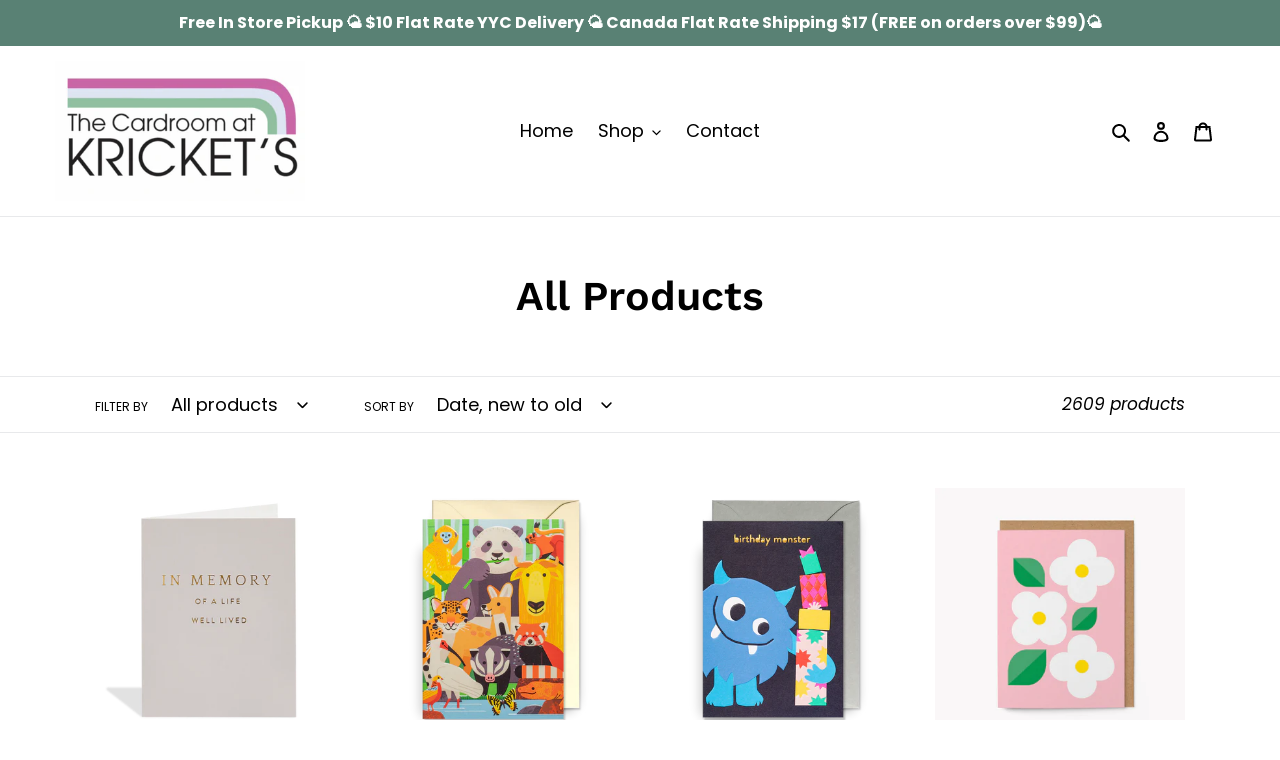

--- FILE ---
content_type: text/html; charset=utf-8
request_url: https://thecardroom.ca/collections/all-collections
body_size: 40461
content:
<!doctype html>
<html class="no-js" lang="en">
<head>
  <meta charset="utf-8">
  <meta http-equiv="X-UA-Compatible" content="IE=edge,chrome=1">
  <meta name="viewport" content="width=device-width,initial-scale=1">
  <meta name="theme-color" content="#c1a655">
  <link rel="canonical" href="https://thecardroom.ca/collections/all-collections"><link rel="shortcut icon" href="//thecardroom.ca/cdn/shop/files/Krickets_Mark_-_colour_32x32.png?v=1615321380" type="image/png"><title>All Products
&ndash; The Card Room at KRICKET’S</title><!-- /snippets/social-meta-tags.liquid -->




<meta property="og:site_name" content="The Card Room at KRICKET’S ">
<meta property="og:url" content="https://thecardroom.ca/collections/all-collections">
<meta property="og:title" content="All Products">
<meta property="og:type" content="product.group">
<meta property="og:description" content="The Cardroom at Kricket's is a local Gift Shop located in the Marda Loop neighbourhood of Calgary, AB.  Established in 1998, Kricket's stocks unique gifts & accessories. A collection of small batch gifts, creative & humorous cards, jewelry, home décor, books and many other fun items. Can/U.S. Shipping.">





<meta name="twitter:card" content="summary_large_image">
<meta name="twitter:title" content="All Products">
<meta name="twitter:description" content="The Cardroom at Kricket's is a local Gift Shop located in the Marda Loop neighbourhood of Calgary, AB.  Established in 1998, Kricket's stocks unique gifts & accessories. A collection of small batch gifts, creative & humorous cards, jewelry, home décor, books and many other fun items. Can/U.S. Shipping.">


  <link href="//thecardroom.ca/cdn/shop/t/1/assets/theme.scss.css?v=3499882783691004651759259540" rel="stylesheet" type="text/css" media="all" />

  <script>
    var theme = {
      breakpoints: {
        medium: 750,
        large: 990,
        widescreen: 1400
      },
      strings: {
        addToCart: "Add to cart",
        soldOut: "Sold out",
        unavailable: "Unavailable",
        regularPrice: "Regular price",
        salePrice: "Sale price",
        sale: "Sale",
        fromLowestPrice: "from [price]",
        vendor: "Vendor",
        showMore: "Show More",
        showLess: "Show Less",
        searchFor: "Search for",
        addressError: "Error looking up that address",
        addressNoResults: "No results for that address",
        addressQueryLimit: "You have exceeded the Google API usage limit. Consider upgrading to a \u003ca href=\"https:\/\/developers.google.com\/maps\/premium\/usage-limits\"\u003ePremium Plan\u003c\/a\u003e.",
        authError: "There was a problem authenticating your Google Maps account.",
        newWindow: "Opens in a new window.",
        external: "Opens external website.",
        newWindowExternal: "Opens external website in a new window.",
        removeLabel: "Remove [product]",
        update: "Update",
        quantity: "Quantity",
        discountedTotal: "Discounted total",
        regularTotal: "Regular total",
        priceColumn: "See Price column for discount details.",
        quantityMinimumMessage: "Quantity must be 1 or more",
        cartError: "There was an error while updating your cart. Please try again.",
        removedItemMessage: "Removed \u003cspan class=\"cart__removed-product-details\"\u003e([quantity]) [link]\u003c\/span\u003e from your cart.",
        unitPrice: "Unit price",
        unitPriceSeparator: "per",
        oneCartCount: "1 item",
        otherCartCount: "[count] items",
        quantityLabel: "Quantity: [count]",
        products: "Products",
        loading: "Loading",
        number_of_results: "[result_number] of [results_count]",
        number_of_results_found: "[results_count] results found",
        one_result_found: "1 result found"
      },
      moneyFormat: "${{amount}}",
      moneyFormatWithCurrency: "${{amount}} CAD",
      settings: {
        predictiveSearchEnabled: true,
        predictiveSearchShowPrice: false,
        predictiveSearchShowVendor: false
      }
    }

    document.documentElement.className = document.documentElement.className.replace('no-js', 'js');
  </script><script src="//thecardroom.ca/cdn/shop/t/1/assets/lazysizes.js?v=94224023136283657951582011404" async="async"></script>
  <script src="//thecardroom.ca/cdn/shop/t/1/assets/vendor.js?v=85833464202832145531582011406" defer="defer"></script>
  <script src="//thecardroom.ca/cdn/shop/t/1/assets/theme.js?v=119588253000287256331582011405" defer="defer"></script>

  <script>window.performance && window.performance.mark && window.performance.mark('shopify.content_for_header.start');</script><meta name="google-site-verification" content="z1Tq9cmBxyuGHnmM0Lj2AoK5e7jYdy5i8Pzd65S0YR8">
<meta id="shopify-digital-wallet" name="shopify-digital-wallet" content="/33079394442/digital_wallets/dialog">
<meta name="shopify-checkout-api-token" content="27f3e65e571d050a96ad23bcc841bcf7">
<meta id="in-context-paypal-metadata" data-shop-id="33079394442" data-venmo-supported="false" data-environment="production" data-locale="en_US" data-paypal-v4="true" data-currency="CAD">
<link rel="alternate" type="application/atom+xml" title="Feed" href="/collections/all-collections.atom" />
<link rel="next" href="/collections/all-collections?page=2">
<link rel="alternate" type="application/json+oembed" href="https://thecardroom.ca/collections/all-collections.oembed">
<script async="async" src="/checkouts/internal/preloads.js?locale=en-CA"></script>
<link rel="preconnect" href="https://shop.app" crossorigin="anonymous">
<script async="async" src="https://shop.app/checkouts/internal/preloads.js?locale=en-CA&shop_id=33079394442" crossorigin="anonymous"></script>
<script id="apple-pay-shop-capabilities" type="application/json">{"shopId":33079394442,"countryCode":"CA","currencyCode":"CAD","merchantCapabilities":["supports3DS"],"merchantId":"gid:\/\/shopify\/Shop\/33079394442","merchantName":"The Card Room at KRICKET’S ","requiredBillingContactFields":["postalAddress","email","phone"],"requiredShippingContactFields":["postalAddress","email","phone"],"shippingType":"shipping","supportedNetworks":["visa","masterCard","amex","discover","interac","jcb"],"total":{"type":"pending","label":"The Card Room at KRICKET’S ","amount":"1.00"},"shopifyPaymentsEnabled":true,"supportsSubscriptions":true}</script>
<script id="shopify-features" type="application/json">{"accessToken":"27f3e65e571d050a96ad23bcc841bcf7","betas":["rich-media-storefront-analytics"],"domain":"thecardroom.ca","predictiveSearch":true,"shopId":33079394442,"locale":"en"}</script>
<script>var Shopify = Shopify || {};
Shopify.shop = "thecrdroom2.myshopify.com";
Shopify.locale = "en";
Shopify.currency = {"active":"CAD","rate":"1.0"};
Shopify.country = "CA";
Shopify.theme = {"name":"Debut","id":88124883082,"schema_name":"Debut","schema_version":"16.3.2","theme_store_id":796,"role":"main"};
Shopify.theme.handle = "null";
Shopify.theme.style = {"id":null,"handle":null};
Shopify.cdnHost = "thecardroom.ca/cdn";
Shopify.routes = Shopify.routes || {};
Shopify.routes.root = "/";</script>
<script type="module">!function(o){(o.Shopify=o.Shopify||{}).modules=!0}(window);</script>
<script>!function(o){function n(){var o=[];function n(){o.push(Array.prototype.slice.apply(arguments))}return n.q=o,n}var t=o.Shopify=o.Shopify||{};t.loadFeatures=n(),t.autoloadFeatures=n()}(window);</script>
<script>
  window.ShopifyPay = window.ShopifyPay || {};
  window.ShopifyPay.apiHost = "shop.app\/pay";
  window.ShopifyPay.redirectState = null;
</script>
<script id="shop-js-analytics" type="application/json">{"pageType":"collection"}</script>
<script defer="defer" async type="module" src="//thecardroom.ca/cdn/shopifycloud/shop-js/modules/v2/client.init-shop-cart-sync_C5BV16lS.en.esm.js"></script>
<script defer="defer" async type="module" src="//thecardroom.ca/cdn/shopifycloud/shop-js/modules/v2/chunk.common_CygWptCX.esm.js"></script>
<script type="module">
  await import("//thecardroom.ca/cdn/shopifycloud/shop-js/modules/v2/client.init-shop-cart-sync_C5BV16lS.en.esm.js");
await import("//thecardroom.ca/cdn/shopifycloud/shop-js/modules/v2/chunk.common_CygWptCX.esm.js");

  window.Shopify.SignInWithShop?.initShopCartSync?.({"fedCMEnabled":true,"windoidEnabled":true});

</script>
<script>
  window.Shopify = window.Shopify || {};
  if (!window.Shopify.featureAssets) window.Shopify.featureAssets = {};
  window.Shopify.featureAssets['shop-js'] = {"shop-cart-sync":["modules/v2/client.shop-cart-sync_ZFArdW7E.en.esm.js","modules/v2/chunk.common_CygWptCX.esm.js"],"init-fed-cm":["modules/v2/client.init-fed-cm_CmiC4vf6.en.esm.js","modules/v2/chunk.common_CygWptCX.esm.js"],"shop-button":["modules/v2/client.shop-button_tlx5R9nI.en.esm.js","modules/v2/chunk.common_CygWptCX.esm.js"],"shop-cash-offers":["modules/v2/client.shop-cash-offers_DOA2yAJr.en.esm.js","modules/v2/chunk.common_CygWptCX.esm.js","modules/v2/chunk.modal_D71HUcav.esm.js"],"init-windoid":["modules/v2/client.init-windoid_sURxWdc1.en.esm.js","modules/v2/chunk.common_CygWptCX.esm.js"],"shop-toast-manager":["modules/v2/client.shop-toast-manager_ClPi3nE9.en.esm.js","modules/v2/chunk.common_CygWptCX.esm.js"],"init-shop-email-lookup-coordinator":["modules/v2/client.init-shop-email-lookup-coordinator_B8hsDcYM.en.esm.js","modules/v2/chunk.common_CygWptCX.esm.js"],"init-shop-cart-sync":["modules/v2/client.init-shop-cart-sync_C5BV16lS.en.esm.js","modules/v2/chunk.common_CygWptCX.esm.js"],"avatar":["modules/v2/client.avatar_BTnouDA3.en.esm.js"],"pay-button":["modules/v2/client.pay-button_FdsNuTd3.en.esm.js","modules/v2/chunk.common_CygWptCX.esm.js"],"init-customer-accounts":["modules/v2/client.init-customer-accounts_DxDtT_ad.en.esm.js","modules/v2/client.shop-login-button_C5VAVYt1.en.esm.js","modules/v2/chunk.common_CygWptCX.esm.js","modules/v2/chunk.modal_D71HUcav.esm.js"],"init-shop-for-new-customer-accounts":["modules/v2/client.init-shop-for-new-customer-accounts_ChsxoAhi.en.esm.js","modules/v2/client.shop-login-button_C5VAVYt1.en.esm.js","modules/v2/chunk.common_CygWptCX.esm.js","modules/v2/chunk.modal_D71HUcav.esm.js"],"shop-login-button":["modules/v2/client.shop-login-button_C5VAVYt1.en.esm.js","modules/v2/chunk.common_CygWptCX.esm.js","modules/v2/chunk.modal_D71HUcav.esm.js"],"init-customer-accounts-sign-up":["modules/v2/client.init-customer-accounts-sign-up_CPSyQ0Tj.en.esm.js","modules/v2/client.shop-login-button_C5VAVYt1.en.esm.js","modules/v2/chunk.common_CygWptCX.esm.js","modules/v2/chunk.modal_D71HUcav.esm.js"],"shop-follow-button":["modules/v2/client.shop-follow-button_Cva4Ekp9.en.esm.js","modules/v2/chunk.common_CygWptCX.esm.js","modules/v2/chunk.modal_D71HUcav.esm.js"],"checkout-modal":["modules/v2/client.checkout-modal_BPM8l0SH.en.esm.js","modules/v2/chunk.common_CygWptCX.esm.js","modules/v2/chunk.modal_D71HUcav.esm.js"],"lead-capture":["modules/v2/client.lead-capture_Bi8yE_yS.en.esm.js","modules/v2/chunk.common_CygWptCX.esm.js","modules/v2/chunk.modal_D71HUcav.esm.js"],"shop-login":["modules/v2/client.shop-login_D6lNrXab.en.esm.js","modules/v2/chunk.common_CygWptCX.esm.js","modules/v2/chunk.modal_D71HUcav.esm.js"],"payment-terms":["modules/v2/client.payment-terms_CZxnsJam.en.esm.js","modules/v2/chunk.common_CygWptCX.esm.js","modules/v2/chunk.modal_D71HUcav.esm.js"]};
</script>
<script>(function() {
  var isLoaded = false;
  function asyncLoad() {
    if (isLoaded) return;
    isLoaded = true;
    var urls = ["\/\/shopify.privy.com\/widget.js?shop=thecrdroom2.myshopify.com","\/\/cdn.shopify.com\/proxy\/ec380736f396164f428853c49676690ede9dc5931846feeee872531876bae058\/static.cdn.printful.com\/static\/js\/external\/shopify-product-customizer.js?v=0.28\u0026shop=thecrdroom2.myshopify.com\u0026sp-cache-control=cHVibGljLCBtYXgtYWdlPTkwMA","https:\/\/cdn.nfcube.com\/instafeed-ff41139148131a5f3b6d20a85d992c01.js?shop=thecrdroom2.myshopify.com"];
    for (var i = 0; i < urls.length; i++) {
      var s = document.createElement('script');
      s.type = 'text/javascript';
      s.async = true;
      s.src = urls[i];
      var x = document.getElementsByTagName('script')[0];
      x.parentNode.insertBefore(s, x);
    }
  };
  if(window.attachEvent) {
    window.attachEvent('onload', asyncLoad);
  } else {
    window.addEventListener('load', asyncLoad, false);
  }
})();</script>
<script id="__st">var __st={"a":33079394442,"offset":-25200,"reqid":"6b9eb37c-e1b4-4204-9d94-3f653092541d-1768768299","pageurl":"thecardroom.ca\/collections\/all-collections","u":"1ed18b8612ef","p":"collection","rtyp":"collection","rid":191094521994};</script>
<script>window.ShopifyPaypalV4VisibilityTracking = true;</script>
<script id="captcha-bootstrap">!function(){'use strict';const t='contact',e='account',n='new_comment',o=[[t,t],['blogs',n],['comments',n],[t,'customer']],c=[[e,'customer_login'],[e,'guest_login'],[e,'recover_customer_password'],[e,'create_customer']],r=t=>t.map((([t,e])=>`form[action*='/${t}']:not([data-nocaptcha='true']) input[name='form_type'][value='${e}']`)).join(','),a=t=>()=>t?[...document.querySelectorAll(t)].map((t=>t.form)):[];function s(){const t=[...o],e=r(t);return a(e)}const i='password',u='form_key',d=['recaptcha-v3-token','g-recaptcha-response','h-captcha-response',i],f=()=>{try{return window.sessionStorage}catch{return}},m='__shopify_v',_=t=>t.elements[u];function p(t,e,n=!1){try{const o=window.sessionStorage,c=JSON.parse(o.getItem(e)),{data:r}=function(t){const{data:e,action:n}=t;return t[m]||n?{data:e,action:n}:{data:t,action:n}}(c);for(const[e,n]of Object.entries(r))t.elements[e]&&(t.elements[e].value=n);n&&o.removeItem(e)}catch(o){console.error('form repopulation failed',{error:o})}}const l='form_type',E='cptcha';function T(t){t.dataset[E]=!0}const w=window,h=w.document,L='Shopify',v='ce_forms',y='captcha';let A=!1;((t,e)=>{const n=(g='f06e6c50-85a8-45c8-87d0-21a2b65856fe',I='https://cdn.shopify.com/shopifycloud/storefront-forms-hcaptcha/ce_storefront_forms_captcha_hcaptcha.v1.5.2.iife.js',D={infoText:'Protected by hCaptcha',privacyText:'Privacy',termsText:'Terms'},(t,e,n)=>{const o=w[L][v],c=o.bindForm;if(c)return c(t,g,e,D).then(n);var r;o.q.push([[t,g,e,D],n]),r=I,A||(h.body.append(Object.assign(h.createElement('script'),{id:'captcha-provider',async:!0,src:r})),A=!0)});var g,I,D;w[L]=w[L]||{},w[L][v]=w[L][v]||{},w[L][v].q=[],w[L][y]=w[L][y]||{},w[L][y].protect=function(t,e){n(t,void 0,e),T(t)},Object.freeze(w[L][y]),function(t,e,n,w,h,L){const[v,y,A,g]=function(t,e,n){const i=e?o:[],u=t?c:[],d=[...i,...u],f=r(d),m=r(i),_=r(d.filter((([t,e])=>n.includes(e))));return[a(f),a(m),a(_),s()]}(w,h,L),I=t=>{const e=t.target;return e instanceof HTMLFormElement?e:e&&e.form},D=t=>v().includes(t);t.addEventListener('submit',(t=>{const e=I(t);if(!e)return;const n=D(e)&&!e.dataset.hcaptchaBound&&!e.dataset.recaptchaBound,o=_(e),c=g().includes(e)&&(!o||!o.value);(n||c)&&t.preventDefault(),c&&!n&&(function(t){try{if(!f())return;!function(t){const e=f();if(!e)return;const n=_(t);if(!n)return;const o=n.value;o&&e.removeItem(o)}(t);const e=Array.from(Array(32),(()=>Math.random().toString(36)[2])).join('');!function(t,e){_(t)||t.append(Object.assign(document.createElement('input'),{type:'hidden',name:u})),t.elements[u].value=e}(t,e),function(t,e){const n=f();if(!n)return;const o=[...t.querySelectorAll(`input[type='${i}']`)].map((({name:t})=>t)),c=[...d,...o],r={};for(const[a,s]of new FormData(t).entries())c.includes(a)||(r[a]=s);n.setItem(e,JSON.stringify({[m]:1,action:t.action,data:r}))}(t,e)}catch(e){console.error('failed to persist form',e)}}(e),e.submit())}));const S=(t,e)=>{t&&!t.dataset[E]&&(n(t,e.some((e=>e===t))),T(t))};for(const o of['focusin','change'])t.addEventListener(o,(t=>{const e=I(t);D(e)&&S(e,y())}));const B=e.get('form_key'),M=e.get(l),P=B&&M;t.addEventListener('DOMContentLoaded',(()=>{const t=y();if(P)for(const e of t)e.elements[l].value===M&&p(e,B);[...new Set([...A(),...v().filter((t=>'true'===t.dataset.shopifyCaptcha))])].forEach((e=>S(e,t)))}))}(h,new URLSearchParams(w.location.search),n,t,e,['guest_login'])})(!0,!0)}();</script>
<script integrity="sha256-4kQ18oKyAcykRKYeNunJcIwy7WH5gtpwJnB7kiuLZ1E=" data-source-attribution="shopify.loadfeatures" defer="defer" src="//thecardroom.ca/cdn/shopifycloud/storefront/assets/storefront/load_feature-a0a9edcb.js" crossorigin="anonymous"></script>
<script crossorigin="anonymous" defer="defer" src="//thecardroom.ca/cdn/shopifycloud/storefront/assets/shopify_pay/storefront-65b4c6d7.js?v=20250812"></script>
<script data-source-attribution="shopify.dynamic_checkout.dynamic.init">var Shopify=Shopify||{};Shopify.PaymentButton=Shopify.PaymentButton||{isStorefrontPortableWallets:!0,init:function(){window.Shopify.PaymentButton.init=function(){};var t=document.createElement("script");t.src="https://thecardroom.ca/cdn/shopifycloud/portable-wallets/latest/portable-wallets.en.js",t.type="module",document.head.appendChild(t)}};
</script>
<script data-source-attribution="shopify.dynamic_checkout.buyer_consent">
  function portableWalletsHideBuyerConsent(e){var t=document.getElementById("shopify-buyer-consent"),n=document.getElementById("shopify-subscription-policy-button");t&&n&&(t.classList.add("hidden"),t.setAttribute("aria-hidden","true"),n.removeEventListener("click",e))}function portableWalletsShowBuyerConsent(e){var t=document.getElementById("shopify-buyer-consent"),n=document.getElementById("shopify-subscription-policy-button");t&&n&&(t.classList.remove("hidden"),t.removeAttribute("aria-hidden"),n.addEventListener("click",e))}window.Shopify?.PaymentButton&&(window.Shopify.PaymentButton.hideBuyerConsent=portableWalletsHideBuyerConsent,window.Shopify.PaymentButton.showBuyerConsent=portableWalletsShowBuyerConsent);
</script>
<script data-source-attribution="shopify.dynamic_checkout.cart.bootstrap">document.addEventListener("DOMContentLoaded",(function(){function t(){return document.querySelector("shopify-accelerated-checkout-cart, shopify-accelerated-checkout")}if(t())Shopify.PaymentButton.init();else{new MutationObserver((function(e,n){t()&&(Shopify.PaymentButton.init(),n.disconnect())})).observe(document.body,{childList:!0,subtree:!0})}}));
</script>
<script id='scb4127' type='text/javascript' async='' src='https://thecardroom.ca/cdn/shopifycloud/privacy-banner/storefront-banner.js'></script><link id="shopify-accelerated-checkout-styles" rel="stylesheet" media="screen" href="https://thecardroom.ca/cdn/shopifycloud/portable-wallets/latest/accelerated-checkout-backwards-compat.css" crossorigin="anonymous">
<style id="shopify-accelerated-checkout-cart">
        #shopify-buyer-consent {
  margin-top: 1em;
  display: inline-block;
  width: 100%;
}

#shopify-buyer-consent.hidden {
  display: none;
}

#shopify-subscription-policy-button {
  background: none;
  border: none;
  padding: 0;
  text-decoration: underline;
  font-size: inherit;
  cursor: pointer;
}

#shopify-subscription-policy-button::before {
  box-shadow: none;
}

      </style>

<script>window.performance && window.performance.mark && window.performance.mark('shopify.content_for_header.end');</script>
  <meta name="google-site-verification" content="RrFBNT76U4HHYhXdkX-CxlkI69CSv2aBHsAzHLZwstU" />
<meta property="og:image" content="https://cdn.shopify.com/s/files/1/0330/7939/4442/files/77FB0449-1CFD-4640-9188-9FA417F20D55.jpg?height=628&pad_color=fff&v=1615321381&width=1200" />
<meta property="og:image:secure_url" content="https://cdn.shopify.com/s/files/1/0330/7939/4442/files/77FB0449-1CFD-4640-9188-9FA417F20D55.jpg?height=628&pad_color=fff&v=1615321381&width=1200" />
<meta property="og:image:width" content="1200" />
<meta property="og:image:height" content="628" />
<link href="https://monorail-edge.shopifysvc.com" rel="dns-prefetch">
<script>(function(){if ("sendBeacon" in navigator && "performance" in window) {try {var session_token_from_headers = performance.getEntriesByType('navigation')[0].serverTiming.find(x => x.name == '_s').description;} catch {var session_token_from_headers = undefined;}var session_cookie_matches = document.cookie.match(/_shopify_s=([^;]*)/);var session_token_from_cookie = session_cookie_matches && session_cookie_matches.length === 2 ? session_cookie_matches[1] : "";var session_token = session_token_from_headers || session_token_from_cookie || "";function handle_abandonment_event(e) {var entries = performance.getEntries().filter(function(entry) {return /monorail-edge.shopifysvc.com/.test(entry.name);});if (!window.abandonment_tracked && entries.length === 0) {window.abandonment_tracked = true;var currentMs = Date.now();var navigation_start = performance.timing.navigationStart;var payload = {shop_id: 33079394442,url: window.location.href,navigation_start,duration: currentMs - navigation_start,session_token,page_type: "collection"};window.navigator.sendBeacon("https://monorail-edge.shopifysvc.com/v1/produce", JSON.stringify({schema_id: "online_store_buyer_site_abandonment/1.1",payload: payload,metadata: {event_created_at_ms: currentMs,event_sent_at_ms: currentMs}}));}}window.addEventListener('pagehide', handle_abandonment_event);}}());</script>
<script id="web-pixels-manager-setup">(function e(e,d,r,n,o){if(void 0===o&&(o={}),!Boolean(null===(a=null===(i=window.Shopify)||void 0===i?void 0:i.analytics)||void 0===a?void 0:a.replayQueue)){var i,a;window.Shopify=window.Shopify||{};var t=window.Shopify;t.analytics=t.analytics||{};var s=t.analytics;s.replayQueue=[],s.publish=function(e,d,r){return s.replayQueue.push([e,d,r]),!0};try{self.performance.mark("wpm:start")}catch(e){}var l=function(){var e={modern:/Edge?\/(1{2}[4-9]|1[2-9]\d|[2-9]\d{2}|\d{4,})\.\d+(\.\d+|)|Firefox\/(1{2}[4-9]|1[2-9]\d|[2-9]\d{2}|\d{4,})\.\d+(\.\d+|)|Chrom(ium|e)\/(9{2}|\d{3,})\.\d+(\.\d+|)|(Maci|X1{2}).+ Version\/(15\.\d+|(1[6-9]|[2-9]\d|\d{3,})\.\d+)([,.]\d+|)( \(\w+\)|)( Mobile\/\w+|) Safari\/|Chrome.+OPR\/(9{2}|\d{3,})\.\d+\.\d+|(CPU[ +]OS|iPhone[ +]OS|CPU[ +]iPhone|CPU IPhone OS|CPU iPad OS)[ +]+(15[._]\d+|(1[6-9]|[2-9]\d|\d{3,})[._]\d+)([._]\d+|)|Android:?[ /-](13[3-9]|1[4-9]\d|[2-9]\d{2}|\d{4,})(\.\d+|)(\.\d+|)|Android.+Firefox\/(13[5-9]|1[4-9]\d|[2-9]\d{2}|\d{4,})\.\d+(\.\d+|)|Android.+Chrom(ium|e)\/(13[3-9]|1[4-9]\d|[2-9]\d{2}|\d{4,})\.\d+(\.\d+|)|SamsungBrowser\/([2-9]\d|\d{3,})\.\d+/,legacy:/Edge?\/(1[6-9]|[2-9]\d|\d{3,})\.\d+(\.\d+|)|Firefox\/(5[4-9]|[6-9]\d|\d{3,})\.\d+(\.\d+|)|Chrom(ium|e)\/(5[1-9]|[6-9]\d|\d{3,})\.\d+(\.\d+|)([\d.]+$|.*Safari\/(?![\d.]+ Edge\/[\d.]+$))|(Maci|X1{2}).+ Version\/(10\.\d+|(1[1-9]|[2-9]\d|\d{3,})\.\d+)([,.]\d+|)( \(\w+\)|)( Mobile\/\w+|) Safari\/|Chrome.+OPR\/(3[89]|[4-9]\d|\d{3,})\.\d+\.\d+|(CPU[ +]OS|iPhone[ +]OS|CPU[ +]iPhone|CPU IPhone OS|CPU iPad OS)[ +]+(10[._]\d+|(1[1-9]|[2-9]\d|\d{3,})[._]\d+)([._]\d+|)|Android:?[ /-](13[3-9]|1[4-9]\d|[2-9]\d{2}|\d{4,})(\.\d+|)(\.\d+|)|Mobile Safari.+OPR\/([89]\d|\d{3,})\.\d+\.\d+|Android.+Firefox\/(13[5-9]|1[4-9]\d|[2-9]\d{2}|\d{4,})\.\d+(\.\d+|)|Android.+Chrom(ium|e)\/(13[3-9]|1[4-9]\d|[2-9]\d{2}|\d{4,})\.\d+(\.\d+|)|Android.+(UC? ?Browser|UCWEB|U3)[ /]?(15\.([5-9]|\d{2,})|(1[6-9]|[2-9]\d|\d{3,})\.\d+)\.\d+|SamsungBrowser\/(5\.\d+|([6-9]|\d{2,})\.\d+)|Android.+MQ{2}Browser\/(14(\.(9|\d{2,})|)|(1[5-9]|[2-9]\d|\d{3,})(\.\d+|))(\.\d+|)|K[Aa][Ii]OS\/(3\.\d+|([4-9]|\d{2,})\.\d+)(\.\d+|)/},d=e.modern,r=e.legacy,n=navigator.userAgent;return n.match(d)?"modern":n.match(r)?"legacy":"unknown"}(),u="modern"===l?"modern":"legacy",c=(null!=n?n:{modern:"",legacy:""})[u],f=function(e){return[e.baseUrl,"/wpm","/b",e.hashVersion,"modern"===e.buildTarget?"m":"l",".js"].join("")}({baseUrl:d,hashVersion:r,buildTarget:u}),m=function(e){var d=e.version,r=e.bundleTarget,n=e.surface,o=e.pageUrl,i=e.monorailEndpoint;return{emit:function(e){var a=e.status,t=e.errorMsg,s=(new Date).getTime(),l=JSON.stringify({metadata:{event_sent_at_ms:s},events:[{schema_id:"web_pixels_manager_load/3.1",payload:{version:d,bundle_target:r,page_url:o,status:a,surface:n,error_msg:t},metadata:{event_created_at_ms:s}}]});if(!i)return console&&console.warn&&console.warn("[Web Pixels Manager] No Monorail endpoint provided, skipping logging."),!1;try{return self.navigator.sendBeacon.bind(self.navigator)(i,l)}catch(e){}var u=new XMLHttpRequest;try{return u.open("POST",i,!0),u.setRequestHeader("Content-Type","text/plain"),u.send(l),!0}catch(e){return console&&console.warn&&console.warn("[Web Pixels Manager] Got an unhandled error while logging to Monorail."),!1}}}}({version:r,bundleTarget:l,surface:e.surface,pageUrl:self.location.href,monorailEndpoint:e.monorailEndpoint});try{o.browserTarget=l,function(e){var d=e.src,r=e.async,n=void 0===r||r,o=e.onload,i=e.onerror,a=e.sri,t=e.scriptDataAttributes,s=void 0===t?{}:t,l=document.createElement("script"),u=document.querySelector("head"),c=document.querySelector("body");if(l.async=n,l.src=d,a&&(l.integrity=a,l.crossOrigin="anonymous"),s)for(var f in s)if(Object.prototype.hasOwnProperty.call(s,f))try{l.dataset[f]=s[f]}catch(e){}if(o&&l.addEventListener("load",o),i&&l.addEventListener("error",i),u)u.appendChild(l);else{if(!c)throw new Error("Did not find a head or body element to append the script");c.appendChild(l)}}({src:f,async:!0,onload:function(){if(!function(){var e,d;return Boolean(null===(d=null===(e=window.Shopify)||void 0===e?void 0:e.analytics)||void 0===d?void 0:d.initialized)}()){var d=window.webPixelsManager.init(e)||void 0;if(d){var r=window.Shopify.analytics;r.replayQueue.forEach((function(e){var r=e[0],n=e[1],o=e[2];d.publishCustomEvent(r,n,o)})),r.replayQueue=[],r.publish=d.publishCustomEvent,r.visitor=d.visitor,r.initialized=!0}}},onerror:function(){return m.emit({status:"failed",errorMsg:"".concat(f," has failed to load")})},sri:function(e){var d=/^sha384-[A-Za-z0-9+/=]+$/;return"string"==typeof e&&d.test(e)}(c)?c:"",scriptDataAttributes:o}),m.emit({status:"loading"})}catch(e){m.emit({status:"failed",errorMsg:(null==e?void 0:e.message)||"Unknown error"})}}})({shopId: 33079394442,storefrontBaseUrl: "https://thecardroom.ca",extensionsBaseUrl: "https://extensions.shopifycdn.com/cdn/shopifycloud/web-pixels-manager",monorailEndpoint: "https://monorail-edge.shopifysvc.com/unstable/produce_batch",surface: "storefront-renderer",enabledBetaFlags: ["2dca8a86"],webPixelsConfigList: [{"id":"523468938","configuration":"{\"config\":\"{\\\"pixel_id\\\":\\\"GT-K8KNJ7DX\\\",\\\"target_country\\\":\\\"CA\\\",\\\"gtag_events\\\":[{\\\"type\\\":\\\"purchase\\\",\\\"action_label\\\":\\\"MC-HGREE8LE1H\\\"},{\\\"type\\\":\\\"page_view\\\",\\\"action_label\\\":\\\"MC-HGREE8LE1H\\\"},{\\\"type\\\":\\\"view_item\\\",\\\"action_label\\\":\\\"MC-HGREE8LE1H\\\"}],\\\"enable_monitoring_mode\\\":false}\"}","eventPayloadVersion":"v1","runtimeContext":"OPEN","scriptVersion":"b2a88bafab3e21179ed38636efcd8a93","type":"APP","apiClientId":1780363,"privacyPurposes":[],"dataSharingAdjustments":{"protectedCustomerApprovalScopes":["read_customer_address","read_customer_email","read_customer_name","read_customer_personal_data","read_customer_phone"]}},{"id":"141230218","configuration":"{\"pixel_id\":\"1094013777723994\",\"pixel_type\":\"facebook_pixel\",\"metaapp_system_user_token\":\"-\"}","eventPayloadVersion":"v1","runtimeContext":"OPEN","scriptVersion":"ca16bc87fe92b6042fbaa3acc2fbdaa6","type":"APP","apiClientId":2329312,"privacyPurposes":["ANALYTICS","MARKETING","SALE_OF_DATA"],"dataSharingAdjustments":{"protectedCustomerApprovalScopes":["read_customer_address","read_customer_email","read_customer_name","read_customer_personal_data","read_customer_phone"]}},{"id":"shopify-app-pixel","configuration":"{}","eventPayloadVersion":"v1","runtimeContext":"STRICT","scriptVersion":"0450","apiClientId":"shopify-pixel","type":"APP","privacyPurposes":["ANALYTICS","MARKETING"]},{"id":"shopify-custom-pixel","eventPayloadVersion":"v1","runtimeContext":"LAX","scriptVersion":"0450","apiClientId":"shopify-pixel","type":"CUSTOM","privacyPurposes":["ANALYTICS","MARKETING"]}],isMerchantRequest: false,initData: {"shop":{"name":"The Card Room at KRICKET’S ","paymentSettings":{"currencyCode":"CAD"},"myshopifyDomain":"thecrdroom2.myshopify.com","countryCode":"CA","storefrontUrl":"https:\/\/thecardroom.ca"},"customer":null,"cart":null,"checkout":null,"productVariants":[],"purchasingCompany":null},},"https://thecardroom.ca/cdn","fcfee988w5aeb613cpc8e4bc33m6693e112",{"modern":"","legacy":""},{"shopId":"33079394442","storefrontBaseUrl":"https:\/\/thecardroom.ca","extensionBaseUrl":"https:\/\/extensions.shopifycdn.com\/cdn\/shopifycloud\/web-pixels-manager","surface":"storefront-renderer","enabledBetaFlags":"[\"2dca8a86\"]","isMerchantRequest":"false","hashVersion":"fcfee988w5aeb613cpc8e4bc33m6693e112","publish":"custom","events":"[[\"page_viewed\",{}],[\"collection_viewed\",{\"collection\":{\"id\":\"191094521994\",\"title\":\"All Products\",\"productVariants\":[{\"price\":{\"amount\":6.95,\"currencyCode\":\"CAD\"},\"product\":{\"title\":\"In Memory of a Life Card\",\"vendor\":\"Half Penny Postage\",\"id\":\"8837847744650\",\"untranslatedTitle\":\"In Memory of a Life Card\",\"url\":\"\/products\/in-memory-of-a-life-card\",\"type\":\"CARDS\"},\"id\":\"47581618471050\",\"image\":{\"src\":\"\/\/thecardroom.ca\/cdn\/shop\/files\/HPST20145.webp?v=1768607679\"},\"sku\":\"HPST20145\",\"title\":\"Default Title\",\"untranslatedTitle\":\"Default Title\"},{\"price\":{\"amount\":6.95,\"currencyCode\":\"CAD\"},\"product\":{\"title\":\"Friends of the Bamboo Forest Greeting Card\",\"vendor\":\"Lagom Design\",\"id\":\"8837842436234\",\"untranslatedTitle\":\"Friends of the Bamboo Forest Greeting Card\",\"url\":\"\/products\/friends-of-the-bamboo-forest-greeting-card\",\"type\":\"CARDS\"},\"id\":\"47581610213514\",\"image\":{\"src\":\"\/\/thecardroom.ca\/cdn\/shop\/files\/7765_1296x_4b443cb2-6f2d-4d9d-a0f8-153c2c0bf4c4.webp?v=1768607021\"},\"sku\":\"7765\",\"title\":\"Default Title\",\"untranslatedTitle\":\"Default Title\"},{\"price\":{\"amount\":6.95,\"currencyCode\":\"CAD\"},\"product\":{\"title\":\"Birthday Monster Greeting Card\",\"vendor\":\"Lagom Design\",\"id\":\"8837841158282\",\"untranslatedTitle\":\"Birthday Monster Greeting Card\",\"url\":\"\/products\/birthday-monster-greeting-card\",\"type\":\"CARDS\"},\"id\":\"47581600055434\",\"image\":{\"src\":\"\/\/thecardroom.ca\/cdn\/shop\/files\/6872_1296x_25536ed5-bc59-4450-ae6e-d5e47b5d8493.webp?v=1768606744\"},\"sku\":\"6872\",\"title\":\"Default Title\",\"untranslatedTitle\":\"Default Title\"},{\"price\":{\"amount\":6.95,\"currencyCode\":\"CAD\"},\"product\":{\"title\":\"Flower No 25 Blank Card\",\"vendor\":\"Graphic Factory\",\"id\":\"8837838831754\",\"untranslatedTitle\":\"Flower No 25 Blank Card\",\"url\":\"\/products\/flower-no-25-blank-card\",\"type\":\"CARDS\"},\"id\":\"47581590421642\",\"image\":{\"src\":\"\/\/thecardroom.ca\/cdn\/shop\/files\/big_GFFLWR25.jpg?v=1768606581\"},\"sku\":\"FLWR25\",\"title\":\"Default Title\",\"untranslatedTitle\":\"Default Title\"},{\"price\":{\"amount\":8.95,\"currencyCode\":\"CAD\"},\"product\":{\"title\":\"Rifle Paper Co - Best Coach Ever Card\",\"vendor\":\"Riffle Paper Co\",\"id\":\"8837835751562\",\"untranslatedTitle\":\"Rifle Paper Co - Best Coach Ever Card\",\"url\":\"\/products\/rifle-paper-co-best-coach-ever-card\",\"type\":\"CARDS\"},\"id\":\"47581578952842\",\"image\":{\"src\":\"\/\/thecardroom.ca\/cdn\/shop\/files\/big_GCM211.jpg?v=1768606244\"},\"sku\":\"GCM211\",\"title\":\"Default Title\",\"untranslatedTitle\":\"Default Title\"},{\"price\":{\"amount\":8.95,\"currencyCode\":\"CAD\"},\"product\":{\"title\":\"Rifle Paper Co - Pink Hydrangea Thank You Card\",\"vendor\":\"Riffle Paper Co\",\"id\":\"8837834113162\",\"untranslatedTitle\":\"Rifle Paper Co - Pink Hydrangea Thank You Card\",\"url\":\"\/products\/rifle-paper-co-pink-hydrangea-thank-you-card\",\"type\":\"CARDS\"},\"id\":\"47581576265866\",\"image\":{\"src\":\"\/\/thecardroom.ca\/cdn\/shop\/files\/GCT078-01_251a8080-0bab-4ea1-9c33-840d089ec3c3.webp?v=1768606036\"},\"sku\":\"CGT078\",\"title\":\"Default Title\",\"untranslatedTitle\":\"Default Title\"},{\"price\":{\"amount\":6.95,\"currencyCode\":\"CAD\"},\"product\":{\"title\":\"Engaged Flora Card\",\"vendor\":\"Half Penny Postage\",\"id\":\"8837825986698\",\"untranslatedTitle\":\"Engaged Flora Card\",\"url\":\"\/products\/engaged-flora-card\",\"type\":\"CARDS\"},\"id\":\"47581549854858\",\"image\":{\"src\":\"\/\/thecardroom.ca\/cdn\/shop\/files\/HP26124HD_a13c7f55-caa3-40f8-a51b-4689b6872f19.webp?v=1768605135\"},\"sku\":null,\"title\":\"Default Title\",\"untranslatedTitle\":\"Default Title\"},{\"price\":{\"amount\":6.95,\"currencyCode\":\"CAD\"},\"product\":{\"title\":\"New Chick Card\",\"vendor\":\"Half Penny Postage\",\"id\":\"8837823070346\",\"untranslatedTitle\":\"New Chick Card\",\"url\":\"\/products\/new-chick-card\",\"type\":\"CARDS\"},\"id\":\"47581538680970\",\"image\":{\"src\":\"\/\/thecardroom.ca\/cdn\/shop\/files\/HP26072MK_a86dce90-a209-4c53-8746-f2d2faf63b20.webp?v=1768605003\"},\"sku\":\"HP26072MK\",\"title\":\"Default Title\",\"untranslatedTitle\":\"Default Title\"},{\"price\":{\"amount\":6.95,\"currencyCode\":\"CAD\"},\"product\":{\"title\":\"Welcome To The World Card\",\"vendor\":\"Half Penny Postage\",\"id\":\"8837806162058\",\"untranslatedTitle\":\"Welcome To The World Card\",\"url\":\"\/products\/welcome-to-the-world-card\",\"type\":\"CARDS\"},\"id\":\"47581518692490\",\"image\":{\"src\":\"\/\/thecardroom.ca\/cdn\/shop\/files\/HP26121HD_9a3db660-c42e-42d4-984e-5e36addff844.webp?v=1768604927\"},\"sku\":\"HP26121HD\",\"title\":\"Default Title\",\"untranslatedTitle\":\"Default Title\"},{\"price\":{\"amount\":7.95,\"currencyCode\":\"CAD\"},\"product\":{\"title\":\"Blooming Birthday Card\",\"vendor\":\"Half Penny Postage\",\"id\":\"8837802754186\",\"untranslatedTitle\":\"Blooming Birthday Card\",\"url\":\"\/products\/blooming-birthday-card\",\"type\":\"CARDS\"},\"id\":\"47581510336650\",\"image\":{\"src\":\"\/\/thecardroom.ca\/cdn\/shop\/files\/HP26060CD_8ad2313a-fc07-4e40-987d-0bdcf2078930.webp?v=1768604801\"},\"sku\":\"HP26060CD\",\"title\":\"Default Title\",\"untranslatedTitle\":\"Default Title\"},{\"price\":{\"amount\":7.95,\"currencyCode\":\"CAD\"},\"product\":{\"title\":\"Lion Birthday Card\",\"vendor\":\"Half Penny Postage\",\"id\":\"8837799149706\",\"untranslatedTitle\":\"Lion Birthday Card\",\"url\":\"\/products\/lion-birthday-card\",\"type\":\"CARDS\"},\"id\":\"47581502406794\",\"image\":{\"src\":\"\/\/thecardroom.ca\/cdn\/shop\/files\/HP26054CD_09454d09-3ac2-4005-aad6-0d45a9914dab.webp?v=1768604692\"},\"sku\":\"HP26054CD\",\"title\":\"Default Title\",\"untranslatedTitle\":\"Default Title\"},{\"price\":{\"amount\":7.95,\"currencyCode\":\"CAD\"},\"product\":{\"title\":\"Happy Birthday To Chew Card\",\"vendor\":\"Jolly Awesome\",\"id\":\"8837780111498\",\"untranslatedTitle\":\"Happy Birthday To Chew Card\",\"url\":\"\/products\/happy-birthday-to-chew-card\",\"type\":\"CARDS\"},\"id\":\"47581453090954\",\"image\":{\"src\":\"\/\/thecardroom.ca\/cdn\/shop\/files\/big_JAWD110_1.jpg?v=1768602431\"},\"sku\":\"JAWD110\",\"title\":\"Default Title\",\"untranslatedTitle\":\"Default Title\"},{\"price\":{\"amount\":17.95,\"currencyCode\":\"CAD\"},\"product\":{\"title\":\"Cassette Playing Cards\",\"vendor\":\"Kikkerland\",\"id\":\"8837760155786\",\"untranslatedTitle\":\"Cassette Playing Cards\",\"url\":\"\/products\/cassette-playing-cards\",\"type\":\"Playing Cards\"},\"id\":\"47581311336586\",\"image\":{\"src\":\"\/\/thecardroom.ca\/cdn\/shop\/files\/GG285_casette_playing_cards_pkging_updated_01.webp?v=1768598213\"},\"sku\":\"GG285\",\"title\":\"Default Title\",\"untranslatedTitle\":\"Default Title\"},{\"price\":{\"amount\":6.95,\"currencyCode\":\"CAD\"},\"product\":{\"title\":\"Even When We Fight Love Card\",\"vendor\":\"Good Juju Ink\",\"id\":\"8836867915914\",\"untranslatedTitle\":\"Even When We Fight Love Card\",\"url\":\"\/products\/even-when-we-fight-love-card\",\"type\":\"CARDS\"},\"id\":\"47576319262858\",\"image\":{\"src\":\"\/\/thecardroom.ca\/cdn\/shop\/files\/0855a874ecc475c0b3a1aff76724302c27c31d752af6a5fcdedfd4a5372eb445.webp?v=1768458855\"},\"sku\":\"Gc0370\",\"title\":\"Default Title\",\"untranslatedTitle\":\"Default Title\"},{\"price\":{\"amount\":6.95,\"currencyCode\":\"CAD\"},\"product\":{\"title\":\"Love Birds Card\",\"vendor\":\"Two Bad Mice\",\"id\":\"8836866572426\",\"untranslatedTitle\":\"Love Birds Card\",\"url\":\"\/products\/love-birds-card\",\"type\":\"CARDS\"},\"id\":\"47576316903562\",\"image\":{\"src\":\"\/\/thecardroom.ca\/cdn\/shop\/files\/IF193-love-birds.jpg?v=1768458609\"},\"sku\":\"IF193\",\"title\":\"Default Title\",\"untranslatedTitle\":\"Default Title\"},{\"price\":{\"amount\":6.95,\"currencyCode\":\"CAD\"},\"product\":{\"title\":\"To the Best Person. I Love You. Happy Valentine's Day Card\",\"vendor\":\"Lucky Ink\",\"id\":\"8836865949834\",\"untranslatedTitle\":\"To the Best Person. I Love You. Happy Valentine's Day Card\",\"url\":\"\/products\/to-the-best-person-i-love-you-happy-valentines-day-card\",\"type\":\"CARDS\"},\"id\":\"47576316149898\",\"image\":{\"src\":\"\/\/thecardroom.ca\/cdn\/shop\/files\/0754e1a35bd32329742f98fe863967ce2dde0893a4047dfa609ab038ac311f17.webp?v=1768458365\"},\"sku\":\"GDVD 06\",\"title\":\"Default Title\",\"untranslatedTitle\":\"Default Title\"},{\"price\":{\"amount\":6.95,\"currencyCode\":\"CAD\"},\"product\":{\"title\":\"You Are the Best Part of My Life. I Love You Card\",\"vendor\":\"Lucky Ink\",\"id\":\"8836864770186\",\"untranslatedTitle\":\"You Are the Best Part of My Life. I Love You Card\",\"url\":\"\/products\/you-are-the-best-part-of-my-life-i-love-you-card\",\"type\":\"CARDS\"},\"id\":\"47576313004170\",\"image\":{\"src\":\"\/\/thecardroom.ca\/cdn\/shop\/files\/600444f41b85d1f6005a662d0a683f140fb3c740ccdfba859649042ea5ed77b7.webp?v=1768458184\"},\"sku\":\"GDVD 04\",\"title\":\"Default Title\",\"untranslatedTitle\":\"Default Title\"},{\"price\":{\"amount\":6.95,\"currencyCode\":\"CAD\"},\"product\":{\"title\":\"To My Hot Husband I Love You Card\",\"vendor\":\"Lucky Ink\",\"id\":\"8836863950986\",\"untranslatedTitle\":\"To My Hot Husband I Love You Card\",\"url\":\"\/products\/to-my-hot-husband-i-love-you-card\",\"type\":\"CARDS\"},\"id\":\"47576311595146\",\"image\":{\"src\":\"\/\/thecardroom.ca\/cdn\/shop\/files\/a23b98ea2d8c2db38de7e661a6a8f38ce95efe5932f7998a63a8b4a2240fa0d6.webp?v=1768458054\"},\"sku\":\"WVAL 09\",\"title\":\"Default Title\",\"untranslatedTitle\":\"Default Title\"},{\"price\":{\"amount\":6.95,\"currencyCode\":\"CAD\"},\"product\":{\"title\":\"I LIKE YOU A LOT Card\",\"vendor\":\"Think Of Me Designs\",\"id\":\"8836862836874\",\"untranslatedTitle\":\"I LIKE YOU A LOT Card\",\"url\":\"\/products\/i-like-you-a-lot-card\",\"type\":\"CARDS\"},\"id\":\"47576309334154\",\"image\":{\"src\":\"\/\/thecardroom.ca\/cdn\/shop\/files\/VLS06_481c232b-9216-4cfa-8000-b771c8a10541.webp?v=1768457626\"},\"sku\":\"VLS06\",\"title\":\"Default Title\",\"untranslatedTitle\":\"Default Title\"},{\"price\":{\"amount\":6.95,\"currencyCode\":\"CAD\"},\"product\":{\"title\":\"Let's Get It On Card\",\"vendor\":\"Half Penny Postage\",\"id\":\"8836861067402\",\"untranslatedTitle\":\"Let's Get It On Card\",\"url\":\"\/products\/lets-get-it-on-card\",\"type\":\"CARDS\"},\"id\":\"47576305401994\",\"image\":{\"src\":\"\/\/thecardroom.ca\/cdn\/shop\/files\/VHP25003TM.webp?v=1768457361\"},\"sku\":\"VHP25003TM\",\"title\":\"Default Title\",\"untranslatedTitle\":\"Default Title\"}]}}]]"});</script><script>
  window.ShopifyAnalytics = window.ShopifyAnalytics || {};
  window.ShopifyAnalytics.meta = window.ShopifyAnalytics.meta || {};
  window.ShopifyAnalytics.meta.currency = 'CAD';
  var meta = {"products":[{"id":8837847744650,"gid":"gid:\/\/shopify\/Product\/8837847744650","vendor":"Half Penny Postage","type":"CARDS","handle":"in-memory-of-a-life-card","variants":[{"id":47581618471050,"price":695,"name":"In Memory of a Life Card","public_title":null,"sku":"HPST20145"}],"remote":false},{"id":8837842436234,"gid":"gid:\/\/shopify\/Product\/8837842436234","vendor":"Lagom Design","type":"CARDS","handle":"friends-of-the-bamboo-forest-greeting-card","variants":[{"id":47581610213514,"price":695,"name":"Friends of the Bamboo Forest Greeting Card","public_title":null,"sku":"7765"}],"remote":false},{"id":8837841158282,"gid":"gid:\/\/shopify\/Product\/8837841158282","vendor":"Lagom Design","type":"CARDS","handle":"birthday-monster-greeting-card","variants":[{"id":47581600055434,"price":695,"name":"Birthday Monster Greeting Card","public_title":null,"sku":"6872"}],"remote":false},{"id":8837838831754,"gid":"gid:\/\/shopify\/Product\/8837838831754","vendor":"Graphic Factory","type":"CARDS","handle":"flower-no-25-blank-card","variants":[{"id":47581590421642,"price":695,"name":"Flower No 25 Blank Card","public_title":null,"sku":"FLWR25"}],"remote":false},{"id":8837835751562,"gid":"gid:\/\/shopify\/Product\/8837835751562","vendor":"Riffle Paper Co","type":"CARDS","handle":"rifle-paper-co-best-coach-ever-card","variants":[{"id":47581578952842,"price":895,"name":"Rifle Paper Co - Best Coach Ever Card","public_title":null,"sku":"GCM211"}],"remote":false},{"id":8837834113162,"gid":"gid:\/\/shopify\/Product\/8837834113162","vendor":"Riffle Paper Co","type":"CARDS","handle":"rifle-paper-co-pink-hydrangea-thank-you-card","variants":[{"id":47581576265866,"price":895,"name":"Rifle Paper Co - Pink Hydrangea Thank You Card","public_title":null,"sku":"CGT078"}],"remote":false},{"id":8837825986698,"gid":"gid:\/\/shopify\/Product\/8837825986698","vendor":"Half Penny Postage","type":"CARDS","handle":"engaged-flora-card","variants":[{"id":47581549854858,"price":695,"name":"Engaged Flora Card","public_title":null,"sku":null}],"remote":false},{"id":8837823070346,"gid":"gid:\/\/shopify\/Product\/8837823070346","vendor":"Half Penny Postage","type":"CARDS","handle":"new-chick-card","variants":[{"id":47581538680970,"price":695,"name":"New Chick Card","public_title":null,"sku":"HP26072MK"}],"remote":false},{"id":8837806162058,"gid":"gid:\/\/shopify\/Product\/8837806162058","vendor":"Half Penny Postage","type":"CARDS","handle":"welcome-to-the-world-card","variants":[{"id":47581518692490,"price":695,"name":"Welcome To The World Card","public_title":null,"sku":"HP26121HD"}],"remote":false},{"id":8837802754186,"gid":"gid:\/\/shopify\/Product\/8837802754186","vendor":"Half Penny Postage","type":"CARDS","handle":"blooming-birthday-card","variants":[{"id":47581510336650,"price":795,"name":"Blooming Birthday Card","public_title":null,"sku":"HP26060CD"}],"remote":false},{"id":8837799149706,"gid":"gid:\/\/shopify\/Product\/8837799149706","vendor":"Half Penny Postage","type":"CARDS","handle":"lion-birthday-card","variants":[{"id":47581502406794,"price":795,"name":"Lion Birthday Card","public_title":null,"sku":"HP26054CD"}],"remote":false},{"id":8837780111498,"gid":"gid:\/\/shopify\/Product\/8837780111498","vendor":"Jolly Awesome","type":"CARDS","handle":"happy-birthday-to-chew-card","variants":[{"id":47581453090954,"price":795,"name":"Happy Birthday To Chew Card","public_title":null,"sku":"JAWD110"}],"remote":false},{"id":8837760155786,"gid":"gid:\/\/shopify\/Product\/8837760155786","vendor":"Kikkerland","type":"Playing Cards","handle":"cassette-playing-cards","variants":[{"id":47581311336586,"price":1795,"name":"Cassette Playing Cards","public_title":null,"sku":"GG285"}],"remote":false},{"id":8836867915914,"gid":"gid:\/\/shopify\/Product\/8836867915914","vendor":"Good Juju Ink","type":"CARDS","handle":"even-when-we-fight-love-card","variants":[{"id":47576319262858,"price":695,"name":"Even When We Fight Love Card","public_title":null,"sku":"Gc0370"}],"remote":false},{"id":8836866572426,"gid":"gid:\/\/shopify\/Product\/8836866572426","vendor":"Two Bad Mice","type":"CARDS","handle":"love-birds-card","variants":[{"id":47576316903562,"price":695,"name":"Love Birds Card","public_title":null,"sku":"IF193"}],"remote":false},{"id":8836865949834,"gid":"gid:\/\/shopify\/Product\/8836865949834","vendor":"Lucky Ink","type":"CARDS","handle":"to-the-best-person-i-love-you-happy-valentines-day-card","variants":[{"id":47576316149898,"price":695,"name":"To the Best Person. I Love You. Happy Valentine's Day Card","public_title":null,"sku":"GDVD 06"}],"remote":false},{"id":8836864770186,"gid":"gid:\/\/shopify\/Product\/8836864770186","vendor":"Lucky Ink","type":"CARDS","handle":"you-are-the-best-part-of-my-life-i-love-you-card","variants":[{"id":47576313004170,"price":695,"name":"You Are the Best Part of My Life. I Love You Card","public_title":null,"sku":"GDVD 04"}],"remote":false},{"id":8836863950986,"gid":"gid:\/\/shopify\/Product\/8836863950986","vendor":"Lucky Ink","type":"CARDS","handle":"to-my-hot-husband-i-love-you-card","variants":[{"id":47576311595146,"price":695,"name":"To My Hot Husband I Love You Card","public_title":null,"sku":"WVAL 09"}],"remote":false},{"id":8836862836874,"gid":"gid:\/\/shopify\/Product\/8836862836874","vendor":"Think Of Me Designs","type":"CARDS","handle":"i-like-you-a-lot-card","variants":[{"id":47576309334154,"price":695,"name":"I LIKE YOU A LOT Card","public_title":null,"sku":"VLS06"}],"remote":false},{"id":8836861067402,"gid":"gid:\/\/shopify\/Product\/8836861067402","vendor":"Half Penny Postage","type":"CARDS","handle":"lets-get-it-on-card","variants":[{"id":47576305401994,"price":695,"name":"Let's Get It On Card","public_title":null,"sku":"VHP25003TM"}],"remote":false}],"page":{"pageType":"collection","resourceType":"collection","resourceId":191094521994,"requestId":"6b9eb37c-e1b4-4204-9d94-3f653092541d-1768768299"}};
  for (var attr in meta) {
    window.ShopifyAnalytics.meta[attr] = meta[attr];
  }
</script>
<script class="analytics">
  (function () {
    var customDocumentWrite = function(content) {
      var jquery = null;

      if (window.jQuery) {
        jquery = window.jQuery;
      } else if (window.Checkout && window.Checkout.$) {
        jquery = window.Checkout.$;
      }

      if (jquery) {
        jquery('body').append(content);
      }
    };

    var hasLoggedConversion = function(token) {
      if (token) {
        return document.cookie.indexOf('loggedConversion=' + token) !== -1;
      }
      return false;
    }

    var setCookieIfConversion = function(token) {
      if (token) {
        var twoMonthsFromNow = new Date(Date.now());
        twoMonthsFromNow.setMonth(twoMonthsFromNow.getMonth() + 2);

        document.cookie = 'loggedConversion=' + token + '; expires=' + twoMonthsFromNow;
      }
    }

    var trekkie = window.ShopifyAnalytics.lib = window.trekkie = window.trekkie || [];
    if (trekkie.integrations) {
      return;
    }
    trekkie.methods = [
      'identify',
      'page',
      'ready',
      'track',
      'trackForm',
      'trackLink'
    ];
    trekkie.factory = function(method) {
      return function() {
        var args = Array.prototype.slice.call(arguments);
        args.unshift(method);
        trekkie.push(args);
        return trekkie;
      };
    };
    for (var i = 0; i < trekkie.methods.length; i++) {
      var key = trekkie.methods[i];
      trekkie[key] = trekkie.factory(key);
    }
    trekkie.load = function(config) {
      trekkie.config = config || {};
      trekkie.config.initialDocumentCookie = document.cookie;
      var first = document.getElementsByTagName('script')[0];
      var script = document.createElement('script');
      script.type = 'text/javascript';
      script.onerror = function(e) {
        var scriptFallback = document.createElement('script');
        scriptFallback.type = 'text/javascript';
        scriptFallback.onerror = function(error) {
                var Monorail = {
      produce: function produce(monorailDomain, schemaId, payload) {
        var currentMs = new Date().getTime();
        var event = {
          schema_id: schemaId,
          payload: payload,
          metadata: {
            event_created_at_ms: currentMs,
            event_sent_at_ms: currentMs
          }
        };
        return Monorail.sendRequest("https://" + monorailDomain + "/v1/produce", JSON.stringify(event));
      },
      sendRequest: function sendRequest(endpointUrl, payload) {
        // Try the sendBeacon API
        if (window && window.navigator && typeof window.navigator.sendBeacon === 'function' && typeof window.Blob === 'function' && !Monorail.isIos12()) {
          var blobData = new window.Blob([payload], {
            type: 'text/plain'
          });

          if (window.navigator.sendBeacon(endpointUrl, blobData)) {
            return true;
          } // sendBeacon was not successful

        } // XHR beacon

        var xhr = new XMLHttpRequest();

        try {
          xhr.open('POST', endpointUrl);
          xhr.setRequestHeader('Content-Type', 'text/plain');
          xhr.send(payload);
        } catch (e) {
          console.log(e);
        }

        return false;
      },
      isIos12: function isIos12() {
        return window.navigator.userAgent.lastIndexOf('iPhone; CPU iPhone OS 12_') !== -1 || window.navigator.userAgent.lastIndexOf('iPad; CPU OS 12_') !== -1;
      }
    };
    Monorail.produce('monorail-edge.shopifysvc.com',
      'trekkie_storefront_load_errors/1.1',
      {shop_id: 33079394442,
      theme_id: 88124883082,
      app_name: "storefront",
      context_url: window.location.href,
      source_url: "//thecardroom.ca/cdn/s/trekkie.storefront.cd680fe47e6c39ca5d5df5f0a32d569bc48c0f27.min.js"});

        };
        scriptFallback.async = true;
        scriptFallback.src = '//thecardroom.ca/cdn/s/trekkie.storefront.cd680fe47e6c39ca5d5df5f0a32d569bc48c0f27.min.js';
        first.parentNode.insertBefore(scriptFallback, first);
      };
      script.async = true;
      script.src = '//thecardroom.ca/cdn/s/trekkie.storefront.cd680fe47e6c39ca5d5df5f0a32d569bc48c0f27.min.js';
      first.parentNode.insertBefore(script, first);
    };
    trekkie.load(
      {"Trekkie":{"appName":"storefront","development":false,"defaultAttributes":{"shopId":33079394442,"isMerchantRequest":null,"themeId":88124883082,"themeCityHash":"1654681873657118987","contentLanguage":"en","currency":"CAD","eventMetadataId":"92984e56-b060-44ff-88ab-d09301176741"},"isServerSideCookieWritingEnabled":true,"monorailRegion":"shop_domain","enabledBetaFlags":["65f19447"]},"Session Attribution":{},"S2S":{"facebookCapiEnabled":true,"source":"trekkie-storefront-renderer","apiClientId":580111}}
    );

    var loaded = false;
    trekkie.ready(function() {
      if (loaded) return;
      loaded = true;

      window.ShopifyAnalytics.lib = window.trekkie;

      var originalDocumentWrite = document.write;
      document.write = customDocumentWrite;
      try { window.ShopifyAnalytics.merchantGoogleAnalytics.call(this); } catch(error) {};
      document.write = originalDocumentWrite;

      window.ShopifyAnalytics.lib.page(null,{"pageType":"collection","resourceType":"collection","resourceId":191094521994,"requestId":"6b9eb37c-e1b4-4204-9d94-3f653092541d-1768768299","shopifyEmitted":true});

      var match = window.location.pathname.match(/checkouts\/(.+)\/(thank_you|post_purchase)/)
      var token = match? match[1]: undefined;
      if (!hasLoggedConversion(token)) {
        setCookieIfConversion(token);
        window.ShopifyAnalytics.lib.track("Viewed Product Category",{"currency":"CAD","category":"Collection: all-collections","collectionName":"all-collections","collectionId":191094521994,"nonInteraction":true},undefined,undefined,{"shopifyEmitted":true});
      }
    });


        var eventsListenerScript = document.createElement('script');
        eventsListenerScript.async = true;
        eventsListenerScript.src = "//thecardroom.ca/cdn/shopifycloud/storefront/assets/shop_events_listener-3da45d37.js";
        document.getElementsByTagName('head')[0].appendChild(eventsListenerScript);

})();</script>
<script
  defer
  src="https://thecardroom.ca/cdn/shopifycloud/perf-kit/shopify-perf-kit-3.0.4.min.js"
  data-application="storefront-renderer"
  data-shop-id="33079394442"
  data-render-region="gcp-us-central1"
  data-page-type="collection"
  data-theme-instance-id="88124883082"
  data-theme-name="Debut"
  data-theme-version="16.3.2"
  data-monorail-region="shop_domain"
  data-resource-timing-sampling-rate="10"
  data-shs="true"
  data-shs-beacon="true"
  data-shs-export-with-fetch="true"
  data-shs-logs-sample-rate="1"
  data-shs-beacon-endpoint="https://thecardroom.ca/api/collect"
></script>
</head>

<body class="template-collection">

  <a class="in-page-link visually-hidden skip-link" href="#MainContent">Skip to content</a><style data-shopify>

  .cart-popup {
    box-shadow: 1px 1px 10px 2px rgba(232, 233, 235, 0.5);
  }</style><div class="cart-popup-wrapper cart-popup-wrapper--hidden" role="dialog" aria-modal="true" aria-labelledby="CartPopupHeading" data-cart-popup-wrapper>
  <div class="cart-popup" data-cart-popup tabindex="-1">
    <div class="cart-popup__header">
      <h2 id="CartPopupHeading" class="cart-popup__heading">Just added to your cart</h2>
      <button class="cart-popup__close" aria-label="Close" data-cart-popup-close><svg aria-hidden="true" focusable="false" role="presentation" class="icon icon-close" viewBox="0 0 40 40"><path d="M23.868 20.015L39.117 4.78c1.11-1.108 1.11-2.77 0-3.877-1.109-1.108-2.773-1.108-3.882 0L19.986 16.137 4.737.904C3.628-.204 1.965-.204.856.904c-1.11 1.108-1.11 2.77 0 3.877l15.249 15.234L.855 35.248c-1.108 1.108-1.108 2.77 0 3.877.555.554 1.248.831 1.942.831s1.386-.277 1.94-.83l15.25-15.234 15.248 15.233c.555.554 1.248.831 1.941.831s1.387-.277 1.941-.83c1.11-1.109 1.11-2.77 0-3.878L23.868 20.015z" class="layer"/></svg></button>
    </div>
    <div class="cart-popup-item">
      <div class="cart-popup-item__image-wrapper hide" data-cart-popup-image-wrapper>
        <div class="cart-popup-item__image cart-popup-item__image--placeholder" data-cart-popup-image-placeholder>
          <div data-placeholder-size></div>
          <div class="placeholder-background placeholder-background--animation"></div>
        </div>
      </div>
      <div class="cart-popup-item__description">
        <div>
          <div class="cart-popup-item__title" data-cart-popup-title></div>
          <ul class="product-details" aria-label="Product details" data-cart-popup-product-details></ul>
        </div>
        <div class="cart-popup-item__quantity">
          <span class="visually-hidden" data-cart-popup-quantity-label></span>
          <span aria-hidden="true">Qty:</span>
          <span aria-hidden="true" data-cart-popup-quantity></span>
        </div>
      </div>
    </div>

    <a href="/cart" class="cart-popup__cta-link btn btn--secondary-accent">
      View cart (<span data-cart-popup-cart-quantity></span>)
    </a>

    <div class="cart-popup__dismiss">
      <button class="cart-popup__dismiss-button text-link text-link--accent" data-cart-popup-dismiss>
        Continue shopping
      </button>
    </div>
  </div>
</div>

<div id="shopify-section-header" class="shopify-section">
  <style>
    
      .site-header__logo-image {
        max-width: 250px;
      }
    

    
      .site-header__logo-image {
        margin: 0;
      }
    
  </style>


<div id="SearchDrawer" class="search-bar drawer drawer--top" role="dialog" aria-modal="true" aria-label="Search" data-predictive-search-drawer>
  <div class="search-bar__interior">
    <div class="search-form__container" data-search-form-container>
      <form class="search-form search-bar__form" action="/search" method="get" role="search">
        <div class="search-form__input-wrapper">
          <input
            type="text"
            name="q"
            placeholder="Search"
            role="combobox"
            aria-autocomplete="list"
            aria-owns="predictive-search-results"
            aria-expanded="false"
            aria-label="Search"
            aria-haspopup="listbox"
            class="search-form__input search-bar__input"
            data-predictive-search-drawer-input
          />
          <input type="hidden" name="options[prefix]" value="last" aria-hidden="true" />
          <div class="predictive-search-wrapper predictive-search-wrapper--drawer" data-predictive-search-mount="drawer"></div>
        </div>

        <button class="search-bar__submit search-form__submit"
          type="submit"
          data-search-form-submit>
          <svg aria-hidden="true" focusable="false" role="presentation" class="icon icon-search" viewBox="0 0 37 40"><path d="M35.6 36l-9.8-9.8c4.1-5.4 3.6-13.2-1.3-18.1-5.4-5.4-14.2-5.4-19.7 0-5.4 5.4-5.4 14.2 0 19.7 2.6 2.6 6.1 4.1 9.8 4.1 3 0 5.9-1 8.3-2.8l9.8 9.8c.4.4.9.6 1.4.6s1-.2 1.4-.6c.9-.9.9-2.1.1-2.9zm-20.9-8.2c-2.6 0-5.1-1-7-2.9-3.9-3.9-3.9-10.1 0-14C9.6 9 12.2 8 14.7 8s5.1 1 7 2.9c3.9 3.9 3.9 10.1 0 14-1.9 1.9-4.4 2.9-7 2.9z"/></svg>
          <span class="icon__fallback-text">Submit</span>
        </button>
      </form>

      <div class="search-bar__actions">
        <button type="button" class="btn--link search-bar__close js-drawer-close">
          <svg aria-hidden="true" focusable="false" role="presentation" class="icon icon-close" viewBox="0 0 40 40"><path d="M23.868 20.015L39.117 4.78c1.11-1.108 1.11-2.77 0-3.877-1.109-1.108-2.773-1.108-3.882 0L19.986 16.137 4.737.904C3.628-.204 1.965-.204.856.904c-1.11 1.108-1.11 2.77 0 3.877l15.249 15.234L.855 35.248c-1.108 1.108-1.108 2.77 0 3.877.555.554 1.248.831 1.942.831s1.386-.277 1.94-.83l15.25-15.234 15.248 15.233c.555.554 1.248.831 1.941.831s1.387-.277 1.941-.83c1.11-1.109 1.11-2.77 0-3.878L23.868 20.015z" class="layer"/></svg>
          <span class="icon__fallback-text">Close search</span>
        </button>
      </div>
    </div>
  </div>
</div>


<div data-section-id="header" data-section-type="header-section" data-header-section>
  
    
      <style>
        .announcement-bar {
          background-color: #598174;
        }

        .announcement-bar--link:hover {
          

          
            
            background-color: #6d9a8b;
          
        }

        .announcement-bar__message {
          color: #ffffff;
        }
      </style>

      
        <div class="announcement-bar">
      

        <p class="announcement-bar__message">Free In Store Pickup 🌤 $10 Flat Rate YYC Delivery 🌤 Canada Flat Rate Shipping $17 (FREE on orders over $99)🌤</p>

      
        </div>
      

    
  

  <header class="site-header border-bottom logo--left" role="banner">
    <div class="grid grid--no-gutters grid--table site-header__mobile-nav">
      

      <div class="grid__item medium-up--one-quarter logo-align--left">
        
        
          <div class="h2 site-header__logo">
        
          
<a href="/" class="site-header__logo-image">
              
              <img class="lazyload js"
                   src="//thecardroom.ca/cdn/shop/files/77FB0449-1CFD-4640-9188-9FA417F20D55_300x300.jpg?v=1615321381"
                   data-src="//thecardroom.ca/cdn/shop/files/77FB0449-1CFD-4640-9188-9FA417F20D55_{width}x.jpg?v=1615321381"
                   data-widths="[180, 360, 540, 720, 900, 1080, 1296, 1512, 1728, 2048]"
                   data-aspectratio="1.7848101265822784"
                   data-sizes="auto"
                   alt="The Card Room at KRICKET’S "
                   style="max-width: 250px">
              <noscript>
                
                <img src="//thecardroom.ca/cdn/shop/files/77FB0449-1CFD-4640-9188-9FA417F20D55_250x.jpg?v=1615321381"
                     srcset="//thecardroom.ca/cdn/shop/files/77FB0449-1CFD-4640-9188-9FA417F20D55_250x.jpg?v=1615321381 1x, //thecardroom.ca/cdn/shop/files/77FB0449-1CFD-4640-9188-9FA417F20D55_250x@2x.jpg?v=1615321381 2x"
                     alt="The Card Room at KRICKET’S "
                     style="max-width: 250px;">
              </noscript>
            </a>
          
        
          </div>
        
      </div>

      
        <nav class="grid__item medium-up--one-half small--hide" id="AccessibleNav" role="navigation">
          
<ul class="site-nav list--inline" id="SiteNav">
  



    
      <li >
        <a href="/"
          class="site-nav__link site-nav__link--main"
          
        >
          <span class="site-nav__label">Home</span>
        </a>
      </li>
    
  



    
      <li class="site-nav--has-dropdown site-nav--has-centered-dropdown" data-has-dropdowns>
        <button class="site-nav__link site-nav__link--main site-nav__link--button" type="button" aria-expanded="false" aria-controls="SiteNavLabel-shop">
          <span class="site-nav__label">Shop</span><svg aria-hidden="true" focusable="false" role="presentation" class="icon icon-chevron-down" viewBox="0 0 9 9"><path d="M8.542 2.558a.625.625 0 0 1 0 .884l-3.6 3.6a.626.626 0 0 1-.884 0l-3.6-3.6a.625.625 0 1 1 .884-.884L4.5 5.716l3.158-3.158a.625.625 0 0 1 .884 0z" fill="#fff"/></svg>
        </button>

        <div class="site-nav__dropdown site-nav__dropdown--centered" id="SiteNavLabel-shop">
          
            <div class="site-nav__childlist">
              <ul class="site-nav__childlist-grid">
                
                  
                    <li class="site-nav__childlist-item">
                      <a href="/collections/cards"
                        class="site-nav__link site-nav__child-link site-nav__child-link--parent"
                        
                      >
                        <span class="site-nav__label">Cards</span>
                      </a>

                      
                        <ul>
                        
                          <li>
                            <a href="/collections/cards"
                            class="site-nav__link site-nav__child-link"
                            
                          >
                              <span class="site-nav__label">All Cards</span>
                            </a>
                          </li>
                        
                          <li>
                            <a href="/collections/birthday-cards"
                            class="site-nav__link site-nav__child-link"
                            
                          >
                              <span class="site-nav__label">Birthday </span>
                            </a>
                          </li>
                        
                          <li>
                            <a href="/collections/baby"
                            class="site-nav__link site-nav__child-link"
                            
                          >
                              <span class="site-nav__label">Baby</span>
                            </a>
                          </li>
                        
                          <li>
                            <a href="/collections/love"
                            class="site-nav__link site-nav__child-link"
                            
                          >
                              <span class="site-nav__label">Love &amp; Friendship</span>
                            </a>
                          </li>
                        
                          <li>
                            <a href="/collections/sympathy"
                            class="site-nav__link site-nav__child-link"
                            
                          >
                              <span class="site-nav__label">Sympathy &amp; Support</span>
                            </a>
                          </li>
                        
                          <li>
                            <a href="/collections/thank-you"
                            class="site-nav__link site-nav__child-link"
                            
                          >
                              <span class="site-nav__label">Thank You</span>
                            </a>
                          </li>
                        
                          <li>
                            <a href="/collections/wedding"
                            class="site-nav__link site-nav__child-link"
                            
                          >
                              <span class="site-nav__label">Wedding &amp; Anniversary</span>
                            </a>
                          </li>
                        
                          <li>
                            <a href="/collections/funny-generic-cards"
                            class="site-nav__link site-nav__child-link"
                            
                          >
                              <span class="site-nav__label">Any Occasion </span>
                            </a>
                          </li>
                        
                          <li>
                            <a href="/collections/holiday"
                            class="site-nav__link site-nav__child-link"
                            
                          >
                              <span class="site-nav__label">Holiday</span>
                            </a>
                          </li>
                        
                        </ul>
                      

                    </li>
                  
                    <li class="site-nav__childlist-item">
                      <a href="/collections/pop-culture"
                        class="site-nav__link site-nav__child-link site-nav__child-link--parent"
                        
                      >
                        <span class="site-nav__label">Pop Culture </span>
                      </a>

                      

                    </li>
                  
                    <li class="site-nav__childlist-item">
                      <a href="/collections/lifestyle-gift"
                        class="site-nav__link site-nav__child-link site-nav__child-link--parent"
                        
                      >
                        <span class="site-nav__label">Lifestyle &amp; Gift</span>
                      </a>

                      
                        <ul>
                        
                          <li>
                            <a href="/collections/lifestyle-gift"
                            class="site-nav__link site-nav__child-link"
                            
                          >
                              <span class="site-nav__label">Shop All</span>
                            </a>
                          </li>
                        
                          <li>
                            <a href="/collections/mugs-glassware"
                            class="site-nav__link site-nav__child-link"
                            
                          >
                              <span class="site-nav__label">Mugs &amp; Glassware</span>
                            </a>
                          </li>
                        
                          <li>
                            <a href="/collections/reusable-waste-free"
                            class="site-nav__link site-nav__child-link"
                            
                          >
                              <span class="site-nav__label">Reusable &amp; Waste-Free</span>
                            </a>
                          </li>
                        
                          <li>
                            <a href="/collections/stay-at-home-essentials"
                            class="site-nav__link site-nav__child-link"
                            
                          >
                              <span class="site-nav__label">Stay at Home Essentials</span>
                            </a>
                          </li>
                        
                          <li>
                            <a href="/collections/tea-towels"
                            class="site-nav__link site-nav__child-link"
                            
                          >
                              <span class="site-nav__label">Tea Towels</span>
                            </a>
                          </li>
                        
                        </ul>
                      

                    </li>
                  
                    <li class="site-nav__childlist-item">
                      <a href="/collections/home"
                        class="site-nav__link site-nav__child-link site-nav__child-link--parent"
                        
                      >
                        <span class="site-nav__label">Home</span>
                      </a>

                      
                        <ul>
                        
                          <li>
                            <a href="/collections/home"
                            class="site-nav__link site-nav__child-link"
                            
                          >
                              <span class="site-nav__label">All Home</span>
                            </a>
                          </li>
                        
                          <li>
                            <a href="/collections/napkins"
                            class="site-nav__link site-nav__child-link"
                            
                          >
                              <span class="site-nav__label">Napkins</span>
                            </a>
                          </li>
                        
                          <li>
                            <a href="/collections/swedish-dish-cloths/Swedish-dish-cloth"
                            class="site-nav__link site-nav__child-link"
                            
                          >
                              <span class="site-nav__label">Swedish Dish Cloths</span>
                            </a>
                          </li>
                        
                          <li>
                            <a href="/collections/p-f-candle-co/PF-candle"
                            class="site-nav__link site-nav__child-link"
                            
                          >
                              <span class="site-nav__label">P.F. Candle Co. </span>
                            </a>
                          </li>
                        
                          <li>
                            <a href="/collections/reusable-waste-free"
                            class="site-nav__link site-nav__child-link"
                            
                          >
                              <span class="site-nav__label">Reusable &amp; Waste-Free</span>
                            </a>
                          </li>
                        
                        </ul>
                      

                    </li>
                  
                    <li class="site-nav__childlist-item">
                      <a href="/collections/jewelry-accessories"
                        class="site-nav__link site-nav__child-link site-nav__child-link--parent"
                        
                      >
                        <span class="site-nav__label">Jewelry &amp; Accessories</span>
                      </a>

                      
                        <ul>
                        
                          <li>
                            <a href="/collections/jewelry-accessories"
                            class="site-nav__link site-nav__child-link"
                            
                          >
                              <span class="site-nav__label">Shop All</span>
                            </a>
                          </li>
                        
                          <li>
                            <a href="/collections/socks"
                            class="site-nav__link site-nav__child-link"
                            
                          >
                              <span class="site-nav__label">Socks</span>
                            </a>
                          </li>
                        
                          <li>
                            <a href="/collections/hats"
                            class="site-nav__link site-nav__child-link"
                            
                          >
                              <span class="site-nav__label">Hats</span>
                            </a>
                          </li>
                        
                        </ul>
                      

                    </li>
                  
                    <li class="site-nav__childlist-item">
                      <a href="/collections/baby-kids"
                        class="site-nav__link site-nav__child-link site-nav__child-link--parent"
                        
                      >
                        <span class="site-nav__label">Baby &amp; Kids</span>
                      </a>

                      

                    </li>
                  
                    <li class="site-nav__childlist-item">
                      <a href="/collections/bath-and-body"
                        class="site-nav__link site-nav__child-link site-nav__child-link--parent"
                        
                      >
                        <span class="site-nav__label">Bath &amp; Body</span>
                      </a>

                      

                    </li>
                  
                    <li class="site-nav__childlist-item">
                      <a href="/collections/books"
                        class="site-nav__link site-nav__child-link site-nav__child-link--parent"
                        
                      >
                        <span class="site-nav__label">Books</span>
                      </a>

                      

                    </li>
                  
                    <li class="site-nav__childlist-item">
                      <a href="/collections/pets"
                        class="site-nav__link site-nav__child-link site-nav__child-link--parent"
                        
                      >
                        <span class="site-nav__label">Pets</span>
                      </a>

                      

                    </li>
                  
                    <li class="site-nav__childlist-item">
                      <a href="/collections/puzzles"
                        class="site-nav__link site-nav__child-link site-nav__child-link--parent"
                        
                      >
                        <span class="site-nav__label">Puzzles &amp; Games </span>
                      </a>

                      

                    </li>
                  
                    <li class="site-nav__childlist-item">
                      <a href="/collections/the-happiest-collection"
                        class="site-nav__link site-nav__child-link site-nav__child-link--parent"
                        
                      >
                        <span class="site-nav__label">Sweatshirts and T’s </span>
                      </a>

                      

                    </li>
                  
                    <li class="site-nav__childlist-item">
                      <a href="/collections/sale"
                        class="site-nav__link site-nav__child-link site-nav__child-link--parent"
                        
                      >
                        <span class="site-nav__label">SALE</span>
                      </a>

                      

                    </li>
                  
                    <li class="site-nav__childlist-item">
                      <a href="/products/gift-card"
                        class="site-nav__link site-nav__child-link site-nav__child-link--parent"
                        
                      >
                        <span class="site-nav__label">Gift Cards </span>
                      </a>

                      

                    </li>
                  
                
              </ul>
            </div>

          
        </div>
      </li>
    
  



    
      <li >
        <a href="/pages/contact-us"
          class="site-nav__link site-nav__link--main"
          
        >
          <span class="site-nav__label">Contact</span>
        </a>
      </li>
    
  
</ul>

        </nav>
      

      <div class="grid__item medium-up--one-quarter text-right site-header__icons site-header__icons--plus">
        <div class="site-header__icons-wrapper">

          <button type="button" class="btn--link site-header__icon site-header__search-toggle js-drawer-open-top">
            <svg aria-hidden="true" focusable="false" role="presentation" class="icon icon-search" viewBox="0 0 37 40"><path d="M35.6 36l-9.8-9.8c4.1-5.4 3.6-13.2-1.3-18.1-5.4-5.4-14.2-5.4-19.7 0-5.4 5.4-5.4 14.2 0 19.7 2.6 2.6 6.1 4.1 9.8 4.1 3 0 5.9-1 8.3-2.8l9.8 9.8c.4.4.9.6 1.4.6s1-.2 1.4-.6c.9-.9.9-2.1.1-2.9zm-20.9-8.2c-2.6 0-5.1-1-7-2.9-3.9-3.9-3.9-10.1 0-14C9.6 9 12.2 8 14.7 8s5.1 1 7 2.9c3.9 3.9 3.9 10.1 0 14-1.9 1.9-4.4 2.9-7 2.9z"/></svg>
            <span class="icon__fallback-text">Search</span>
          </button>

          
            
              <a href="/account/login" class="site-header__icon site-header__account">
                <svg aria-hidden="true" focusable="false" role="presentation" class="icon icon-login" viewBox="0 0 28.33 37.68"><path d="M14.17 14.9a7.45 7.45 0 1 0-7.5-7.45 7.46 7.46 0 0 0 7.5 7.45zm0-10.91a3.45 3.45 0 1 1-3.5 3.46A3.46 3.46 0 0 1 14.17 4zM14.17 16.47A14.18 14.18 0 0 0 0 30.68c0 1.41.66 4 5.11 5.66a27.17 27.17 0 0 0 9.06 1.34c6.54 0 14.17-1.84 14.17-7a14.18 14.18 0 0 0-14.17-14.21zm0 17.21c-6.3 0-10.17-1.77-10.17-3a10.17 10.17 0 1 1 20.33 0c.01 1.23-3.86 3-10.16 3z"/></svg>
                <span class="icon__fallback-text">Log in</span>
              </a>
            
          

          <a href="/cart" class="site-header__icon site-header__cart">
            <svg aria-hidden="true" focusable="false" role="presentation" class="icon icon-cart" viewBox="0 0 37 40"><path d="M36.5 34.8L33.3 8h-5.9C26.7 3.9 23 .8 18.5.8S10.3 3.9 9.6 8H3.7L.5 34.8c-.2 1.5.4 2.4.9 3 .5.5 1.4 1.2 3.1 1.2h28c1.3 0 2.4-.4 3.1-1.3.7-.7 1-1.8.9-2.9zm-18-30c2.2 0 4.1 1.4 4.7 3.2h-9.5c.7-1.9 2.6-3.2 4.8-3.2zM4.5 35l2.8-23h2.2v3c0 1.1.9 2 2 2s2-.9 2-2v-3h10v3c0 1.1.9 2 2 2s2-.9 2-2v-3h2.2l2.8 23h-28z"/></svg>
            <span class="icon__fallback-text">Cart</span>
            <div id="CartCount" class="site-header__cart-count hide" data-cart-count-bubble>
              <span data-cart-count>0</span>
              <span class="icon__fallback-text medium-up--hide">items</span>
            </div>
          </a>

          
            <button type="button" class="btn--link site-header__icon site-header__menu js-mobile-nav-toggle mobile-nav--open" aria-controls="MobileNav"  aria-expanded="false" aria-label="Menu">
              <svg aria-hidden="true" focusable="false" role="presentation" class="icon icon-hamburger" viewBox="0 0 37 40"><path d="M33.5 25h-30c-1.1 0-2-.9-2-2s.9-2 2-2h30c1.1 0 2 .9 2 2s-.9 2-2 2zm0-11.5h-30c-1.1 0-2-.9-2-2s.9-2 2-2h30c1.1 0 2 .9 2 2s-.9 2-2 2zm0 23h-30c-1.1 0-2-.9-2-2s.9-2 2-2h30c1.1 0 2 .9 2 2s-.9 2-2 2z"/></svg>
              <svg aria-hidden="true" focusable="false" role="presentation" class="icon icon-close" viewBox="0 0 40 40"><path d="M23.868 20.015L39.117 4.78c1.11-1.108 1.11-2.77 0-3.877-1.109-1.108-2.773-1.108-3.882 0L19.986 16.137 4.737.904C3.628-.204 1.965-.204.856.904c-1.11 1.108-1.11 2.77 0 3.877l15.249 15.234L.855 35.248c-1.108 1.108-1.108 2.77 0 3.877.555.554 1.248.831 1.942.831s1.386-.277 1.94-.83l15.25-15.234 15.248 15.233c.555.554 1.248.831 1.941.831s1.387-.277 1.941-.83c1.11-1.109 1.11-2.77 0-3.878L23.868 20.015z" class="layer"/></svg>
            </button>
          
        </div>

      </div>
    </div>

    <nav class="mobile-nav-wrapper medium-up--hide" role="navigation">
      <ul id="MobileNav" class="mobile-nav">
        
<li class="mobile-nav__item border-bottom">
            
              <a href="/"
                class="mobile-nav__link"
                
              >
                <span class="mobile-nav__label">Home</span>
              </a>
            
          </li>
        
<li class="mobile-nav__item border-bottom">
            
              
              <button type="button" class="btn--link js-toggle-submenu mobile-nav__link" data-target="shop-2" data-level="1" aria-expanded="false">
                <span class="mobile-nav__label">Shop</span>
                <div class="mobile-nav__icon">
                  <svg aria-hidden="true" focusable="false" role="presentation" class="icon icon-chevron-right" viewBox="0 0 14 14"><path d="M3.871.604c.44-.439 1.152-.439 1.591 0l5.515 5.515s-.049-.049.003.004l.082.08c.439.44.44 1.153 0 1.592l-5.6 5.6a1.125 1.125 0 0 1-1.59-1.59L8.675 7 3.87 2.195a1.125 1.125 0 0 1 0-1.59z" fill="#fff"/></svg>
                </div>
              </button>
              <ul class="mobile-nav__dropdown" data-parent="shop-2" data-level="2">
                <li class="visually-hidden" tabindex="-1" data-menu-title="2">Shop Menu</li>
                <li class="mobile-nav__item border-bottom">
                  <div class="mobile-nav__table">
                    <div class="mobile-nav__table-cell mobile-nav__return">
                      <button class="btn--link js-toggle-submenu mobile-nav__return-btn" type="button" aria-expanded="true" aria-label="Shop">
                        <svg aria-hidden="true" focusable="false" role="presentation" class="icon icon-chevron-left" viewBox="0 0 14 14"><path d="M10.129.604a1.125 1.125 0 0 0-1.591 0L3.023 6.12s.049-.049-.003.004l-.082.08c-.439.44-.44 1.153 0 1.592l5.6 5.6a1.125 1.125 0 0 0 1.59-1.59L5.325 7l4.805-4.805c.44-.439.44-1.151 0-1.59z" fill="#fff"/></svg>
                      </button>
                    </div>
                    <span class="mobile-nav__sublist-link mobile-nav__sublist-header mobile-nav__sublist-header--main-nav-parent">
                      <span class="mobile-nav__label">Shop</span>
                    </span>
                  </div>
                </li>

                
                  <li class="mobile-nav__item border-bottom">
                    
                      
                      <button type="button" class="btn--link js-toggle-submenu mobile-nav__link mobile-nav__sublist-link" data-target="cards-2-1" aria-expanded="false">
                        <span class="mobile-nav__label">Cards</span>
                        <div class="mobile-nav__icon">
                          <svg aria-hidden="true" focusable="false" role="presentation" class="icon icon-chevron-right" viewBox="0 0 14 14"><path d="M3.871.604c.44-.439 1.152-.439 1.591 0l5.515 5.515s-.049-.049.003.004l.082.08c.439.44.44 1.153 0 1.592l-5.6 5.6a1.125 1.125 0 0 1-1.59-1.59L8.675 7 3.87 2.195a1.125 1.125 0 0 1 0-1.59z" fill="#fff"/></svg>
                        </div>
                      </button>
                      <ul class="mobile-nav__dropdown" data-parent="cards-2-1" data-level="3">
                        <li class="visually-hidden" tabindex="-1" data-menu-title="3">Cards Menu</li>
                        <li class="mobile-nav__item border-bottom">
                          <div class="mobile-nav__table">
                            <div class="mobile-nav__table-cell mobile-nav__return">
                              <button type="button" class="btn--link js-toggle-submenu mobile-nav__return-btn" data-target="shop-2" aria-expanded="true" aria-label="Cards">
                                <svg aria-hidden="true" focusable="false" role="presentation" class="icon icon-chevron-left" viewBox="0 0 14 14"><path d="M10.129.604a1.125 1.125 0 0 0-1.591 0L3.023 6.12s.049-.049-.003.004l-.082.08c-.439.44-.44 1.153 0 1.592l5.6 5.6a1.125 1.125 0 0 0 1.59-1.59L5.325 7l4.805-4.805c.44-.439.44-1.151 0-1.59z" fill="#fff"/></svg>
                              </button>
                            </div>
                            <a href="/collections/cards"
                              class="mobile-nav__sublist-link mobile-nav__sublist-header"
                              
                            >
                              <span class="mobile-nav__label">Cards</span>
                            </a>
                          </div>
                        </li>
                        
                          <li class="mobile-nav__item border-bottom">
                            <a href="/collections/cards"
                              class="mobile-nav__sublist-link"
                              
                            >
                              <span class="mobile-nav__label">All Cards</span>
                            </a>
                          </li>
                        
                          <li class="mobile-nav__item border-bottom">
                            <a href="/collections/birthday-cards"
                              class="mobile-nav__sublist-link"
                              
                            >
                              <span class="mobile-nav__label">Birthday </span>
                            </a>
                          </li>
                        
                          <li class="mobile-nav__item border-bottom">
                            <a href="/collections/baby"
                              class="mobile-nav__sublist-link"
                              
                            >
                              <span class="mobile-nav__label">Baby</span>
                            </a>
                          </li>
                        
                          <li class="mobile-nav__item border-bottom">
                            <a href="/collections/love"
                              class="mobile-nav__sublist-link"
                              
                            >
                              <span class="mobile-nav__label">Love &amp; Friendship</span>
                            </a>
                          </li>
                        
                          <li class="mobile-nav__item border-bottom">
                            <a href="/collections/sympathy"
                              class="mobile-nav__sublist-link"
                              
                            >
                              <span class="mobile-nav__label">Sympathy &amp; Support</span>
                            </a>
                          </li>
                        
                          <li class="mobile-nav__item border-bottom">
                            <a href="/collections/thank-you"
                              class="mobile-nav__sublist-link"
                              
                            >
                              <span class="mobile-nav__label">Thank You</span>
                            </a>
                          </li>
                        
                          <li class="mobile-nav__item border-bottom">
                            <a href="/collections/wedding"
                              class="mobile-nav__sublist-link"
                              
                            >
                              <span class="mobile-nav__label">Wedding &amp; Anniversary</span>
                            </a>
                          </li>
                        
                          <li class="mobile-nav__item border-bottom">
                            <a href="/collections/funny-generic-cards"
                              class="mobile-nav__sublist-link"
                              
                            >
                              <span class="mobile-nav__label">Any Occasion </span>
                            </a>
                          </li>
                        
                          <li class="mobile-nav__item">
                            <a href="/collections/holiday"
                              class="mobile-nav__sublist-link"
                              
                            >
                              <span class="mobile-nav__label">Holiday</span>
                            </a>
                          </li>
                        
                      </ul>
                    
                  </li>
                
                  <li class="mobile-nav__item border-bottom">
                    
                      <a href="/collections/pop-culture"
                        class="mobile-nav__sublist-link"
                        
                      >
                        <span class="mobile-nav__label">Pop Culture </span>
                      </a>
                    
                  </li>
                
                  <li class="mobile-nav__item border-bottom">
                    
                      
                      <button type="button" class="btn--link js-toggle-submenu mobile-nav__link mobile-nav__sublist-link" data-target="lifestyle-gift-2-3" aria-expanded="false">
                        <span class="mobile-nav__label">Lifestyle &amp; Gift</span>
                        <div class="mobile-nav__icon">
                          <svg aria-hidden="true" focusable="false" role="presentation" class="icon icon-chevron-right" viewBox="0 0 14 14"><path d="M3.871.604c.44-.439 1.152-.439 1.591 0l5.515 5.515s-.049-.049.003.004l.082.08c.439.44.44 1.153 0 1.592l-5.6 5.6a1.125 1.125 0 0 1-1.59-1.59L8.675 7 3.87 2.195a1.125 1.125 0 0 1 0-1.59z" fill="#fff"/></svg>
                        </div>
                      </button>
                      <ul class="mobile-nav__dropdown" data-parent="lifestyle-gift-2-3" data-level="3">
                        <li class="visually-hidden" tabindex="-1" data-menu-title="3">Lifestyle & Gift Menu</li>
                        <li class="mobile-nav__item border-bottom">
                          <div class="mobile-nav__table">
                            <div class="mobile-nav__table-cell mobile-nav__return">
                              <button type="button" class="btn--link js-toggle-submenu mobile-nav__return-btn" data-target="shop-2" aria-expanded="true" aria-label="Lifestyle & Gift">
                                <svg aria-hidden="true" focusable="false" role="presentation" class="icon icon-chevron-left" viewBox="0 0 14 14"><path d="M10.129.604a1.125 1.125 0 0 0-1.591 0L3.023 6.12s.049-.049-.003.004l-.082.08c-.439.44-.44 1.153 0 1.592l5.6 5.6a1.125 1.125 0 0 0 1.59-1.59L5.325 7l4.805-4.805c.44-.439.44-1.151 0-1.59z" fill="#fff"/></svg>
                              </button>
                            </div>
                            <a href="/collections/lifestyle-gift"
                              class="mobile-nav__sublist-link mobile-nav__sublist-header"
                              
                            >
                              <span class="mobile-nav__label">Lifestyle &amp; Gift</span>
                            </a>
                          </div>
                        </li>
                        
                          <li class="mobile-nav__item border-bottom">
                            <a href="/collections/lifestyle-gift"
                              class="mobile-nav__sublist-link"
                              
                            >
                              <span class="mobile-nav__label">Shop All</span>
                            </a>
                          </li>
                        
                          <li class="mobile-nav__item border-bottom">
                            <a href="/collections/mugs-glassware"
                              class="mobile-nav__sublist-link"
                              
                            >
                              <span class="mobile-nav__label">Mugs &amp; Glassware</span>
                            </a>
                          </li>
                        
                          <li class="mobile-nav__item border-bottom">
                            <a href="/collections/reusable-waste-free"
                              class="mobile-nav__sublist-link"
                              
                            >
                              <span class="mobile-nav__label">Reusable &amp; Waste-Free</span>
                            </a>
                          </li>
                        
                          <li class="mobile-nav__item border-bottom">
                            <a href="/collections/stay-at-home-essentials"
                              class="mobile-nav__sublist-link"
                              
                            >
                              <span class="mobile-nav__label">Stay at Home Essentials</span>
                            </a>
                          </li>
                        
                          <li class="mobile-nav__item">
                            <a href="/collections/tea-towels"
                              class="mobile-nav__sublist-link"
                              
                            >
                              <span class="mobile-nav__label">Tea Towels</span>
                            </a>
                          </li>
                        
                      </ul>
                    
                  </li>
                
                  <li class="mobile-nav__item border-bottom">
                    
                      
                      <button type="button" class="btn--link js-toggle-submenu mobile-nav__link mobile-nav__sublist-link" data-target="home-2-4" aria-expanded="false">
                        <span class="mobile-nav__label">Home</span>
                        <div class="mobile-nav__icon">
                          <svg aria-hidden="true" focusable="false" role="presentation" class="icon icon-chevron-right" viewBox="0 0 14 14"><path d="M3.871.604c.44-.439 1.152-.439 1.591 0l5.515 5.515s-.049-.049.003.004l.082.08c.439.44.44 1.153 0 1.592l-5.6 5.6a1.125 1.125 0 0 1-1.59-1.59L8.675 7 3.87 2.195a1.125 1.125 0 0 1 0-1.59z" fill="#fff"/></svg>
                        </div>
                      </button>
                      <ul class="mobile-nav__dropdown" data-parent="home-2-4" data-level="3">
                        <li class="visually-hidden" tabindex="-1" data-menu-title="3">Home Menu</li>
                        <li class="mobile-nav__item border-bottom">
                          <div class="mobile-nav__table">
                            <div class="mobile-nav__table-cell mobile-nav__return">
                              <button type="button" class="btn--link js-toggle-submenu mobile-nav__return-btn" data-target="shop-2" aria-expanded="true" aria-label="Home">
                                <svg aria-hidden="true" focusable="false" role="presentation" class="icon icon-chevron-left" viewBox="0 0 14 14"><path d="M10.129.604a1.125 1.125 0 0 0-1.591 0L3.023 6.12s.049-.049-.003.004l-.082.08c-.439.44-.44 1.153 0 1.592l5.6 5.6a1.125 1.125 0 0 0 1.59-1.59L5.325 7l4.805-4.805c.44-.439.44-1.151 0-1.59z" fill="#fff"/></svg>
                              </button>
                            </div>
                            <a href="/collections/home"
                              class="mobile-nav__sublist-link mobile-nav__sublist-header"
                              
                            >
                              <span class="mobile-nav__label">Home</span>
                            </a>
                          </div>
                        </li>
                        
                          <li class="mobile-nav__item border-bottom">
                            <a href="/collections/home"
                              class="mobile-nav__sublist-link"
                              
                            >
                              <span class="mobile-nav__label">All Home</span>
                            </a>
                          </li>
                        
                          <li class="mobile-nav__item border-bottom">
                            <a href="/collections/napkins"
                              class="mobile-nav__sublist-link"
                              
                            >
                              <span class="mobile-nav__label">Napkins</span>
                            </a>
                          </li>
                        
                          <li class="mobile-nav__item border-bottom">
                            <a href="/collections/swedish-dish-cloths/Swedish-dish-cloth"
                              class="mobile-nav__sublist-link"
                              
                            >
                              <span class="mobile-nav__label">Swedish Dish Cloths</span>
                            </a>
                          </li>
                        
                          <li class="mobile-nav__item border-bottom">
                            <a href="/collections/p-f-candle-co/PF-candle"
                              class="mobile-nav__sublist-link"
                              
                            >
                              <span class="mobile-nav__label">P.F. Candle Co. </span>
                            </a>
                          </li>
                        
                          <li class="mobile-nav__item">
                            <a href="/collections/reusable-waste-free"
                              class="mobile-nav__sublist-link"
                              
                            >
                              <span class="mobile-nav__label">Reusable &amp; Waste-Free</span>
                            </a>
                          </li>
                        
                      </ul>
                    
                  </li>
                
                  <li class="mobile-nav__item border-bottom">
                    
                      
                      <button type="button" class="btn--link js-toggle-submenu mobile-nav__link mobile-nav__sublist-link" data-target="jewelry-accessories-2-5" aria-expanded="false">
                        <span class="mobile-nav__label">Jewelry &amp; Accessories</span>
                        <div class="mobile-nav__icon">
                          <svg aria-hidden="true" focusable="false" role="presentation" class="icon icon-chevron-right" viewBox="0 0 14 14"><path d="M3.871.604c.44-.439 1.152-.439 1.591 0l5.515 5.515s-.049-.049.003.004l.082.08c.439.44.44 1.153 0 1.592l-5.6 5.6a1.125 1.125 0 0 1-1.59-1.59L8.675 7 3.87 2.195a1.125 1.125 0 0 1 0-1.59z" fill="#fff"/></svg>
                        </div>
                      </button>
                      <ul class="mobile-nav__dropdown" data-parent="jewelry-accessories-2-5" data-level="3">
                        <li class="visually-hidden" tabindex="-1" data-menu-title="3">Jewelry & Accessories Menu</li>
                        <li class="mobile-nav__item border-bottom">
                          <div class="mobile-nav__table">
                            <div class="mobile-nav__table-cell mobile-nav__return">
                              <button type="button" class="btn--link js-toggle-submenu mobile-nav__return-btn" data-target="shop-2" aria-expanded="true" aria-label="Jewelry & Accessories">
                                <svg aria-hidden="true" focusable="false" role="presentation" class="icon icon-chevron-left" viewBox="0 0 14 14"><path d="M10.129.604a1.125 1.125 0 0 0-1.591 0L3.023 6.12s.049-.049-.003.004l-.082.08c-.439.44-.44 1.153 0 1.592l5.6 5.6a1.125 1.125 0 0 0 1.59-1.59L5.325 7l4.805-4.805c.44-.439.44-1.151 0-1.59z" fill="#fff"/></svg>
                              </button>
                            </div>
                            <a href="/collections/jewelry-accessories"
                              class="mobile-nav__sublist-link mobile-nav__sublist-header"
                              
                            >
                              <span class="mobile-nav__label">Jewelry &amp; Accessories</span>
                            </a>
                          </div>
                        </li>
                        
                          <li class="mobile-nav__item border-bottom">
                            <a href="/collections/jewelry-accessories"
                              class="mobile-nav__sublist-link"
                              
                            >
                              <span class="mobile-nav__label">Shop All</span>
                            </a>
                          </li>
                        
                          <li class="mobile-nav__item border-bottom">
                            <a href="/collections/socks"
                              class="mobile-nav__sublist-link"
                              
                            >
                              <span class="mobile-nav__label">Socks</span>
                            </a>
                          </li>
                        
                          <li class="mobile-nav__item">
                            <a href="/collections/hats"
                              class="mobile-nav__sublist-link"
                              
                            >
                              <span class="mobile-nav__label">Hats</span>
                            </a>
                          </li>
                        
                      </ul>
                    
                  </li>
                
                  <li class="mobile-nav__item border-bottom">
                    
                      <a href="/collections/baby-kids"
                        class="mobile-nav__sublist-link"
                        
                      >
                        <span class="mobile-nav__label">Baby &amp; Kids</span>
                      </a>
                    
                  </li>
                
                  <li class="mobile-nav__item border-bottom">
                    
                      <a href="/collections/bath-and-body"
                        class="mobile-nav__sublist-link"
                        
                      >
                        <span class="mobile-nav__label">Bath &amp; Body</span>
                      </a>
                    
                  </li>
                
                  <li class="mobile-nav__item border-bottom">
                    
                      <a href="/collections/books"
                        class="mobile-nav__sublist-link"
                        
                      >
                        <span class="mobile-nav__label">Books</span>
                      </a>
                    
                  </li>
                
                  <li class="mobile-nav__item border-bottom">
                    
                      <a href="/collections/pets"
                        class="mobile-nav__sublist-link"
                        
                      >
                        <span class="mobile-nav__label">Pets</span>
                      </a>
                    
                  </li>
                
                  <li class="mobile-nav__item border-bottom">
                    
                      <a href="/collections/puzzles"
                        class="mobile-nav__sublist-link"
                        
                      >
                        <span class="mobile-nav__label">Puzzles &amp; Games </span>
                      </a>
                    
                  </li>
                
                  <li class="mobile-nav__item border-bottom">
                    
                      <a href="/collections/the-happiest-collection"
                        class="mobile-nav__sublist-link"
                        
                      >
                        <span class="mobile-nav__label">Sweatshirts and T’s </span>
                      </a>
                    
                  </li>
                
                  <li class="mobile-nav__item border-bottom">
                    
                      <a href="/collections/sale"
                        class="mobile-nav__sublist-link"
                        
                      >
                        <span class="mobile-nav__label">SALE</span>
                      </a>
                    
                  </li>
                
                  <li class="mobile-nav__item">
                    
                      <a href="/products/gift-card"
                        class="mobile-nav__sublist-link"
                        
                      >
                        <span class="mobile-nav__label">Gift Cards </span>
                      </a>
                    
                  </li>
                
              </ul>
            
          </li>
        
<li class="mobile-nav__item">
            
              <a href="/pages/contact-us"
                class="mobile-nav__link"
                
              >
                <span class="mobile-nav__label">Contact</span>
              </a>
            
          </li>
        
      </ul>
    </nav>
  </header>

  
</div>



<script type="application/ld+json">
{
  "@context": "http://schema.org",
  "@type": "Organization",
  "name": "The Card Room at KRICKET’S ",
  
    
    "logo": "https:\/\/thecardroom.ca\/cdn\/shop\/files\/77FB0449-1CFD-4640-9188-9FA417F20D55_564x.jpg?v=1615321381",
  
  "sameAs": [
    "",
    "",
    "",
    "http:\/\/instagram.com\/kricketscalgary",
    "",
    "",
    "",
    ""
  ],
  "url": "https:\/\/thecardroom.ca"
}
</script>




</div>

  <div class="page-container drawer-page-content" id="PageContainer">

    <main class="main-content js-focus-hidden" id="MainContent" role="main" tabindex="-1">
      

<div id="shopify-section-collection-template" class="shopify-section">





<div data-section-id="collection-template" data-section-type="collection-template">
  <header class="collection-header">
      <div class="page-width">
        <div class="section-header text-center">
          <h1>
            <span role="text">
              <span class="visually-hidden">Collection: </span>
              All Products
            </span>
          </h1>
          
          
        </div>
      </div>
    

    
      <div class="filters-toolbar-wrapper filters-toolbar--has-filter">
        <div class="page-width">
          <div class="filters-toolbar">
            <div class="filters-toolbar__item-wrapper">
              
                
                  <div class="filters-toolbar__item-child">
                    <label class="filters-toolbar__label select-label" for="FilterTags">Filter by</label>
                    <div class="filters-toolbar__input-wrapper select-group">
                      <select class="filters-toolbar__input hidden" name="FilterTags" id="FilterTags" aria-describedby="a11y-refresh-page-message a11y-selection-message">
                        <option value="/collections/all-collections">All products</option>
                        
<option value="/collections/all-collections/47th-main">47th & Main</option>
                        
<option value="/collections/all-collections/a-cub-story">a cub story</option>
                        
<option value="/collections/all-collections/accent">accent</option>
                        
<option value="/collections/all-collections/accessories">accessories</option>
                        
<option value="/collections/all-collections/activated-charcoal">activated charcoal</option>
                        
<option value="/collections/all-collections/activity-cards">activity cards</option>
                        
<option value="/collections/all-collections/adventure-awaits">adventure awaits</option>
                        
<option value="/collections/all-collections/air-freshener">air freshener</option>
                        
<option value="/collections/all-collections/alex">Alex</option>
                        
<option value="/collections/all-collections/alex-and-ani">Alex and ani</option>
                        
<option value="/collections/all-collections/alexis">Alexis</option>
                        
<option value="/collections/all-collections/alexis-rose">Alexis Rose</option>
                        
<option value="/collections/all-collections/all-the-birthday-feels">all the birthday feels</option>
                        
<option value="/collections/all-collections/almond-milk">almond milk</option>
                        
<option value="/collections/all-collections/alphabet">alphabet</option>
                        
<option value="/collections/all-collections/always-remembered">always remembered</option>
                        
<option value="/collections/all-collections/amano">amano</option>
                        
<option value="/collections/all-collections/amano-studio">amano studio</option>
                        
<option value="/collections/all-collections/amber-moss">amber & moss</option>
                        
<option value="/collections/all-collections/ani">ani</option>
                        
<option value="/collections/all-collections/anniversary">anniversary</option>
                        
<option value="/collections/all-collections/anti-aging">anti aging</option>
                        
<option value="/collections/all-collections/appreciate">appreciate</option>
                        
<option value="/collections/all-collections/appreciation">appreciation</option>
                        
<option value="/collections/all-collections/aquarius">aquarius</option>
                        
<option value="/collections/all-collections/aromatherapy-spray">aromatherapy spray</option>
                        
<option value="/collections/all-collections/art">art</option>
                        
<option value="/collections/all-collections/art-deco">art deco</option>
                        
<option value="/collections/all-collections/art-print">art print</option>
                        
<option value="/collections/all-collections/asshole">asshole</option>
                        
<option value="/collections/all-collections/auggie-tan-puppy-sshlumpie">Auggie Tan Puppy Sshlumpie</option>
                        
<option value="/collections/all-collections/aunt">aunt</option>
                        
<option value="/collections/all-collections/aunts">aunts</option>
                        
<option value="/collections/all-collections/aunts-are-the-shit">aunts are the shit</option>
                        
<option value="/collections/all-collections/avocado">avocado</option>
                        
<option value="/collections/all-collections/avocados">avocados</option>
                        
<option value="/collections/all-collections/aztec">aztec</option>
                        
<option value="/collections/all-collections/baby">baby</option>
                        
<option value="/collections/all-collections/baby-bib">baby bib</option>
                        
<option value="/collections/all-collections/baby-blanket">baby blanket</option>
                        
<option value="/collections/all-collections/baby-book">baby book</option>
                        
<option value="/collections/all-collections/baby-card">baby card</option>
                        
<option value="/collections/all-collections/baby-gift">baby gift</option>
                        
<option value="/collections/all-collections/baby-gifts">baby gifts</option>
                        
<option value="/collections/all-collections/baby-rattle">baby rattle</option>
                        
<option value="/collections/all-collections/baby-shower">baby shower</option>
                        
<option value="/collections/all-collections/baby-sloth">baby sloth</option>
                        
<option value="/collections/all-collections/baby-swaddle">baby swaddle</option>
                        
<option value="/collections/all-collections/back">back</option>
                        
<option value="/collections/all-collections/badger-burke">badger & burke</option>
                        
<option value="/collections/all-collections/bamboo">bamboo</option>
                        
<option value="/collections/all-collections/bangle">bangle</option>
                        
<option value="/collections/all-collections/bangs-and-teeth">bangs and teeth</option>
                        
<option value="/collections/all-collections/bath">bath</option>
                        
<option value="/collections/all-collections/bath-and-body">bath and body</option>
                        
<option value="/collections/all-collections/bath-bomb">bath bomb</option>
                        
<option value="/collections/all-collections/bath-bombs">bath bombs</option>
                        
<option value="/collections/all-collections/bathroom">bathroom</option>
                        
<option value="/collections/all-collections/be-kind">be kind</option>
                        
<option value="/collections/all-collections/beanie">beanie</option>
                        
<option value="/collections/all-collections/bear">bear</option>
                        
<option value="/collections/all-collections/bears">bears</option>
                        
<option value="/collections/all-collections/beaver">beaver</option>
                        
<option value="/collections/all-collections/beba-bean">beba bean</option>
                        
<option value="/collections/all-collections/beer">beer</option>
                        
<option value="/collections/all-collections/beers">beers</option>
                        
<option value="/collections/all-collections/beetroot">beetroot</option>
                        
<option value="/collections/all-collections/bella-tunno">bella tunno</option>
                        
<option value="/collections/all-collections/belt-candy">belt candy</option>
                        
<option value="/collections/all-collections/bernese">bernese</option>
                        
<option value="/collections/all-collections/bernese-mountain-dog">bernese mountain dog</option>
                        
<option value="/collections/all-collections/best-bitches">best bitches</option>
                        
<option value="/collections/all-collections/best-couple-ever">best couple ever</option>
                        
<option value="/collections/all-collections/bestie">bestie</option>
                        
<option value="/collections/all-collections/beverage-napkins">beverage napkins</option>
                        
<option value="/collections/all-collections/bib">bib</option>
                        
<option value="/collections/all-collections/bibs">bibs</option>
                        
<option value="/collections/all-collections/bicycle">bicycle</option>
                        
<option value="/collections/all-collections/bike">bike</option>
                        
<option value="/collections/all-collections/bike-keychain-and-bottle-opener">BIKE KEYCHAIN AND BOTTLE OPENER</option>
                        
<option value="/collections/all-collections/bike-lover">bike lover</option>
                        
<option value="/collections/all-collections/bikes">bikes</option>
                        
<option value="/collections/all-collections/biodegradable">biodegradable</option>
                        
<option value="/collections/all-collections/birthday">birthday</option>
                        
<option value="/collections/all-collections/birthday-candles">birthday candles</option>
                        
<option value="/collections/all-collections/birthday-card">birthday card</option>
                        
<option value="/collections/all-collections/birthday-party">birthday party</option>
                        
<option value="/collections/all-collections/bithday">bithday</option>
                        
<option value="/collections/all-collections/black">black</option>
                        
<option value="/collections/all-collections/black-lab-studio">black lab studio</option>
                        
<option value="/collections/all-collections/blank">blank</option>
                        
<option value="/collections/all-collections/blank-card">blank card</option>
                        
<option value="/collections/all-collections/blanket">blanket</option>
                        
<option value="/collections/all-collections/blend">blend</option>
                        
<option value="/collections/all-collections/blue-lavender">blue lavender</option>
                        
<option value="/collections/all-collections/blue-lavender-blend">blue lavender blend</option>
                        
<option value="/collections/all-collections/blue-q">blue q</option>
                        
<option value="/collections/all-collections/blume">Blume</option>
                        
<option value="/collections/all-collections/blush">blush</option>
                        
<option value="/collections/all-collections/blush-pillowcase">blush pillowcase</option>
                        
<option value="/collections/all-collections/blush-satin-pillowcase">blush satin pillowcase</option>
                        
<option value="/collections/all-collections/bob-marley">bob marley</option>
                        
<option value="/collections/all-collections/body-spray">body spray</option>
                        
<option value="/collections/all-collections/bomb">bomb</option>
                        
<option value="/collections/all-collections/bombs">bombs</option>
                        
<option value="/collections/all-collections/boo-bear">boo bear</option>
                        
<option value="/collections/all-collections/boo-boo">boo boo</option>
                        
<option value="/collections/all-collections/book">book</option>
                        
<option value="/collections/all-collections/book-club">book club</option>
                        
<option value="/collections/all-collections/book-lovers">book lovers</option>
                        
<option value="/collections/all-collections/books">books</option>
                        
<option value="/collections/all-collections/bottle-opener">bottle opener</option>
                        
<option value="/collections/all-collections/bowie">bowie</option>
                        
<option value="/collections/all-collections/bowl">bowl</option>
                        
<option value="/collections/all-collections/bowl-set">bowl set</option>
                        
<option value="/collections/all-collections/bowls">bowls</option>
                        
<option value="/collections/all-collections/boyfriend">boyfriend</option>
                        
<option value="/collections/all-collections/bracelet">bracelet</option>
                        
<option value="/collections/all-collections/bracelets">bracelets</option>
                        
<option value="/collections/all-collections/break-up">break up</option>
                        
<option value="/collections/all-collections/bride">bride</option>
                        
<option value="/collections/all-collections/bride-to-be">bride to be</option>
                        
<option value="/collections/all-collections/brittany-paige">brittany paige</option>
                        
<option value="/collections/all-collections/broccoli">broccoli</option>
                        
<option value="/collections/all-collections/bron">bron</option>
                        
<option value="/collections/all-collections/bud-vase">bud vase</option>
                        
<option value="/collections/all-collections/butt">butt</option>
                        
<option value="/collections/all-collections/cake">cake</option>
                        
<option value="/collections/all-collections/california">california</option>
                        
<option value="/collections/all-collections/calming">calming</option>
                        
<option value="/collections/all-collections/camp">camp</option>
                        
<option value="/collections/all-collections/camper">camper</option>
                        
<option value="/collections/all-collections/campers">campers</option>
                        
<option value="/collections/all-collections/campfire">campfire</option>
                        
<option value="/collections/all-collections/camping">camping</option>
                        
<option value="/collections/all-collections/cancer">cancer</option>
                        
<option value="/collections/all-collections/candle">candle</option>
                        
<option value="/collections/all-collections/candles">candles</option>
                        
<option value="/collections/all-collections/candy">candy</option>
                        
<option value="/collections/all-collections/cannabis">Cannabis</option>
                        
<option value="/collections/all-collections/capricorn">capricorn</option>
                        
<option value="/collections/all-collections/captcha">captcha</option>
                        
<option value="/collections/all-collections/car">car</option>
                        
<option value="/collections/all-collections/car-air-freshener">car air freshener</option>
                        
<option value="/collections/all-collections/car-fragrance">car fragrance</option>
                        
<option value="/collections/all-collections/card">card</option>
                        
<option value="/collections/all-collections/card-deck">card deck</option>
                        
<option value="/collections/all-collections/cards">cards</option>
                        
<option value="/collections/all-collections/cat">cat</option>
                        
<option value="/collections/all-collections/cat-gift">cat gift</option>
                        
<option value="/collections/all-collections/cat-gifts">cat gifts</option>
                        
<option value="/collections/all-collections/cat-lady">cat lady</option>
                        
<option value="/collections/all-collections/cat-lover">cat lover</option>
                        
<option value="/collections/all-collections/cat-man">cat man</option>
                        
<option value="/collections/all-collections/cat-mom">cat mom</option>
                        
<option value="/collections/all-collections/cat-socks">cat socks</option>
                        
<option value="/collections/all-collections/cats">cats</option>
                        
<option value="/collections/all-collections/celebrate">celebrate</option>
                        
<option value="/collections/all-collections/celebrate-you-necklace">celebrate you necklace</option>
                        
<option value="/collections/all-collections/ceramic-thermal-roller">ceramic thermal roller</option>
                        
<option value="/collections/all-collections/ceramic-vase">ceramic vase</option>
                        
<option value="/collections/all-collections/charcoal-incense">charcoal incense</option>
                        
<option value="/collections/all-collections/cheese">cheese</option>
                        
<option value="/collections/all-collections/cherry">cherry</option>
                        
<option value="/collections/all-collections/children">children</option>
                        
<option value="/collections/all-collections/childrens">children's</option>
                        
<option value="/collections/all-collections/childrens">childrens</option>
                        
<option value="/collections/all-collections/childrens-book">childrens book</option>
                        
<option value="/collections/all-collections/chill-baby">chill baby</option>
                        
<option value="/collections/all-collections/chip-clips">chip clips</option>
                        
<option value="/collections/all-collections/chopsticks">chopsticks</option>
                        
<option value="/collections/all-collections/christmas">christmas</option>
                        
<option value="/collections/all-collections/christmas-card">christmas card</option>
                        
<option value="/collections/all-collections/christmas-cards">christmas cards</option>
                        
<option value="/collections/all-collections/christmas-decor">Christmas decor</option>
                        
<option value="/collections/all-collections/christmas-decorations">Christmas decorations</option>
                        
<option value="/collections/all-collections/christmas-napkins">christmas napkins</option>
                        
<option value="/collections/all-collections/christmas-ornament">Christmas ornament</option>
                        
<option value="/collections/all-collections/christmas-tree">Christmas tree</option>
                        
<option value="/collections/all-collections/christmas-trees">Christmas trees</option>
                        
<option value="/collections/all-collections/chronicle-books">chronicle books</option>
                        
<option value="/collections/all-collections/citizen-ruth">citizen ruth</option>
                        
<option value="/collections/all-collections/clean">clean</option>
                        
<option value="/collections/all-collections/cleansing">cleansing</option>
                        
<option value="/collections/all-collections/cloth-face-mask">cloth face mask</option>
                        
<option value="/collections/all-collections/club">club</option>
                        
<option value="/collections/all-collections/co-worker">co worker</option>
                        
<option value="/collections/all-collections/coaster">coaster</option>
                        
<option value="/collections/all-collections/coasters">coasters</option>
                        
<option value="/collections/all-collections/cocktail">cocktail</option>
                        
<option value="/collections/all-collections/cocktail-napkin">cocktail napkin</option>
                        
<option value="/collections/all-collections/cocktail-napkins">cocktail napkins</option>
                        
<option value="/collections/all-collections/coconut">coconut</option>
                        
<option value="/collections/all-collections/coffee">coffee</option>
                        
<option value="/collections/all-collections/coffee-mug">coffee mug</option>
                        
<option value="/collections/all-collections/cold-weather-accessories">cold weather accessories</option>
                        
<option value="/collections/all-collections/colds">colds</option>
                        
<option value="/collections/all-collections/combo">combo</option>
                        
<option value="/collections/all-collections/comfort">comfort</option>
                        
<option value="/collections/all-collections/comfort-toy">comfort toy</option>
                        
<option value="/collections/all-collections/compendium">compendium</option>
                        
<option value="/collections/all-collections/compostable">compostable</option>
                        
<option value="/collections/all-collections/condolence">condolence</option>
                        
<option value="/collections/all-collections/congrats">congrats</option>
                        
<option value="/collections/all-collections/congratulations">congratulations</option>
                        
<option value="/collections/all-collections/cool-ass-grandpa">cool ass grandpa</option>
                        
<option value="/collections/all-collections/cool-dad">cool dad</option>
                        
<option value="/collections/all-collections/corgi">corgi</option>
                        
<option value="/collections/all-collections/corgi-dog">corgi dog</option>
                        
<option value="/collections/all-collections/corgi-lover">corgi lover</option>
                        
<option value="/collections/all-collections/couple">couple</option>
                        
<option value="/collections/all-collections/couples">couples</option>
                        
<option value="/collections/all-collections/covid">covid</option>
                        
<option value="/collections/all-collections/covid-19">covid 19</option>
                        
<option value="/collections/all-collections/covid-birthday">covid birthday</option>
                        
<option value="/collections/all-collections/covid-card">covid card</option>
                        
<option value="/collections/all-collections/covid-mask">covid mask</option>
                        
<option value="/collections/all-collections/covid-19">covid-19</option>
                        
<option value="/collections/all-collections/coworker">coworker</option>
                        
<option value="/collections/all-collections/craft-boner">craft boner</option>
                        
<option value="/collections/all-collections/create">create</option>
                        
<option value="/collections/all-collections/cruelty-free">cruelty free</option>
                        
<option value="/collections/all-collections/cuddle">cuddle</option>
                        
<option value="/collections/all-collections/cuff-bracelet">cuff bracelet</option>
                        
<option value="/collections/all-collections/curl">curl</option>
                        
<option value="/collections/all-collections/curls">curls</option>
                        
<option value="/collections/all-collections/cute-as-a-button">cute as a button</option>
                        
<option value="/collections/all-collections/cute-face-mask">cute face mask</option>
                        
<option value="/collections/all-collections/cute-socks">cute socks</option>
                        
<option value="/collections/all-collections/dad">dad</option>
                        
<option value="/collections/all-collections/dad-gift">dad gift</option>
                        
<option value="/collections/all-collections/daddy">daddy</option>
                        
<option value="/collections/all-collections/dads">dads</option>
                        
<option value="/collections/all-collections/danica">danica</option>
                        
<option value="/collections/all-collections/david-bowie">david bowie</option>
                        
<option value="/collections/all-collections/daydream-prints">daydream prints</option>
                        
<option value="/collections/all-collections/dazed-and-confused">dazed and confused</option>
                        
<option value="/collections/all-collections/deck-of-cards">deck of cards</option>
                        
<option value="/collections/all-collections/decor">decor</option>
                        
<option value="/collections/all-collections/deep-breath">deep breath</option>
                        
<option value="/collections/all-collections/deep-detox">deep detox</option>
                        
<option value="/collections/all-collections/demitri-dragon-sshlumpie">Demitri Dragon Sshlumpie</option>
                        
<option value="/collections/all-collections/desert">desert</option>
                        
<option value="/collections/all-collections/diffuser">diffuser</option>
                        
<option value="/collections/all-collections/diffuser-oil">diffuser oil</option>
                        
<option value="/collections/all-collections/diffusers">diffusers</option>
                        
<option value="/collections/all-collections/dim-sum">dim sum</option>
                        
<option value="/collections/all-collections/dinosaur">dinosaur</option>
                        
<option value="/collections/all-collections/dinosaur-candy">dinosaur candy</option>
                        
<option value="/collections/all-collections/dish-cloth">dish cloth</option>
                        
<option value="/collections/all-collections/dish-towel">dish towel</option>
                        
<option value="/collections/all-collections/dishcloth">dishcloth</option>
                        
<option value="/collections/all-collections/dishcloths">dishcloths</option>
                        
<option value="/collections/all-collections/divorce">divorce</option>
                        
<option value="/collections/all-collections/dog">dog</option>
                        
<option value="/collections/all-collections/dog-doormat">dog doormat</option>
                        
<option value="/collections/all-collections/dog-earrings">dog earrings</option>
                        
<option value="/collections/all-collections/dog-gift">dog gift</option>
                        
<option value="/collections/all-collections/dog-gifts">dog gifts</option>
                        
<option value="/collections/all-collections/dog-leash">dog leash</option>
                        
<option value="/collections/all-collections/dog-lover">dog lover</option>
                        
<option value="/collections/all-collections/dog-lovers">dog lovers</option>
                        
<option value="/collections/all-collections/dogs">dogs</option>
                        
<option value="/collections/all-collections/dont-fuck-with-me">don't fuck with me</option>
                        
<option value="/collections/all-collections/donald-trump">donald trump</option>
                        
<option value="/collections/all-collections/doodle">doodle</option>
                        
<option value="/collections/all-collections/doodles">doodles</option>
                        
<option value="/collections/all-collections/door-mat">door mat</option>
                        
<option value="/collections/all-collections/doormat">doormat</option>
                        
<option value="/collections/all-collections/doormats">doormats</option>
                        
<option value="/collections/all-collections/douglas-cuddle-toys">douglas cuddle toys</option>
                        
<option value="/collections/all-collections/dragon">dragon</option>
                        
<option value="/collections/all-collections/dragons-and-wizards-and-shit">dragons and wizards and shit</option>
                        
<option value="/collections/all-collections/dream">dream</option>
                        
<option value="/collections/all-collections/dream-big-thoughtfulls">dream big thoughtfulls</option>
                        
<option value="/collections/all-collections/dream-catcher">dream catcher</option>
                        
<option value="/collections/all-collections/dream-catcher-spray">dream catcher spray</option>
                        
<option value="/collections/all-collections/drink">drink</option>
                        
<option value="/collections/all-collections/drink-mix">drink mix</option>
                        
<option value="/collections/all-collections/drink-powder">drink powder</option>
                        
<option value="/collections/all-collections/drinking">drinking</option>
                        
<option value="/collections/all-collections/droppin-a-new-recipe-on-your-ass-oven-mitt">DROPPIN' A NEW RECIPE ON YOUR ASS OVEN MITT</option>
                        
<option value="/collections/all-collections/dumb">dumb</option>
                        
<option value="/collections/all-collections/dwight">dwight</option>
                        
<option value="/collections/all-collections/dwight-schrute">dwight schrute</option>
                        
<option value="/collections/all-collections/e-frances">e frances</option>
                        
<option value="/collections/all-collections/e-frances">e.frances</option>
                        
<option value="/collections/all-collections/earring">earring</option>
                        
<option value="/collections/all-collections/earrings">earrings</option>
                        
<option value="/collections/all-collections/easter">easter</option>
                        
<option value="/collections/all-collections/eco">eco</option>
                        
<option value="/collections/all-collections/eco-friendly">eco friendly</option>
                        
<option value="/collections/all-collections/ecologie">ecologie</option>
                        
<option value="/collections/all-collections/efrances">efrances</option>
                        
<option value="/collections/all-collections/elephant">elephant</option>
                        
<option value="/collections/all-collections/emily-mcdowell">emily mcdowell</option>
                        
<option value="/collections/all-collections/empathy">empathy</option>
                        
<option value="/collections/all-collections/enamel-earrings">enamel earrings</option>
                        
<option value="/collections/all-collections/encourage">encourage</option>
                        
<option value="/collections/all-collections/encouragement">encouragement</option>
                        
<option value="/collections/all-collections/engaged">engaged</option>
                        
<option value="/collections/all-collections/engagement">engagement</option>
                        
<option value="/collections/all-collections/enjoy-today">enjoy today</option>
                        
<option value="/collections/all-collections/essential-oils">essential oils</option>
                        
<option value="/collections/all-collections/esw-beauty">esw beauty</option>
                        
<option value="/collections/all-collections/exhale-the-bullshit">exhale the bullshit</option>
                        
<option value="/collections/all-collections/expecting">expecting</option>
                        
<option value="/collections/all-collections/f-bomb">f bomb</option>
                        
<option value="/collections/all-collections/face-mask">face mask</option>
                        
<option value="/collections/all-collections/face-masks">face masks</option>
                        
<option value="/collections/all-collections/faire">Faire</option>
                        
<option value="/collections/all-collections/fall">fall</option>
                        
<option value="/collections/all-collections/family">family</option>
                        
<option value="/collections/all-collections/farewell">farewell</option>
                        
<option value="/collections/all-collections/fart">fart</option>
                        
<option value="/collections/all-collections/fart-socks">fart socks</option>
                        
<option value="/collections/all-collections/fashion-accessories">fashion Accessories</option>
                        
<option value="/collections/all-collections/father">father</option>
                        
<option value="/collections/all-collections/fathers-day">father's day</option>
                        
<option value="/collections/all-collections/fathers-day-card">father's day card</option>
                        
<option value="/collections/all-collections/fathers">fathers</option>
                        
<option value="/collections/all-collections/fathers-day">fathers day</option>
                        
<option value="/collections/all-collections/finger-gloves">finger gloves</option>
                        
<option value="/collections/all-collections/finger-puppet-book">finger puppet book</option>
                        
<option value="/collections/all-collections/fir">fir</option>
                        
<option value="/collections/all-collections/fir-tree">fir tree</option>
                        
<option value="/collections/all-collections/flamingo">flamingo</option>
                        
<option value="/collections/all-collections/flamingos">flamingos</option>
                        
<option value="/collections/all-collections/flawed-and-fucking-awesome">flawed and fucking awesome</option>
                        
<option value="/collections/all-collections/floral">floral</option>
                        
<option value="/collections/all-collections/flower">flower</option>
                        
<option value="/collections/all-collections/flowers">flowers</option>
                        
<option value="/collections/all-collections/flu">flu</option>
                        
<option value="/collections/all-collections/football">football</option>
                        
<option value="/collections/all-collections/forest">forest</option>
                        
<option value="/collections/all-collections/forest-friends">forest friends</option>
                        
<option value="/collections/all-collections/fortune">fortune</option>
                        
<option value="/collections/all-collections/fortune-telling">fortune telling</option>
                        
<option value="/collections/all-collections/fortune-telling-cards">fortune telling cards</option>
                        
<option value="/collections/all-collections/fox">fox</option>
                        
<option value="/collections/all-collections/fox-sshlumpie">Fox Sshlumpie</option>
                        
<option value="/collections/all-collections/frank-and-funny">frank and funny</option>
                        
<option value="/collections/all-collections/frank-lloyd-wright">frank lloyd wright</option>
                        
<option value="/collections/all-collections/frasier-fir">frasier fir</option>
                        
<option value="/collections/all-collections/frasier-fir-decorative-sachet">FRASIER FIR DECORATIVE SACHET</option>
                        
<option value="/collections/all-collections/frasier-fir-diffuser-oil">Frasier Fir Diffuser Oil</option>
                        
<option value="/collections/all-collections/frasier-fir-green-glass-candle-6-5oz">Frasier Fir Green Glass Candle 6.5oz</option>
                        
<option value="/collections/all-collections/frasier-fir-votive-candle">Frasier Fir Votive Candle</option>
                        
<option value="/collections/all-collections/fred-and-friends">fred and friends</option>
                        
<option value="/collections/all-collections/fresh-out-of-fucks">fresh out of fucks</option>
                        
<option value="/collections/all-collections/fresh-outta-fucks">fresh outta fucks</option>
                        
<option value="/collections/all-collections/friend">friend</option>
                        
<option value="/collections/all-collections/friends">friends</option>
                        
<option value="/collections/all-collections/friendship">friendship</option>
                        
<option value="/collections/all-collections/fringe">fringe</option>
                        
<option value="/collections/all-collections/fruit">fruit</option>
                        
<option value="/collections/all-collections/fuck">fuck</option>
                        
<option value="/collections/all-collections/fuck-what-they-think">fuck what they think</option>
                        
<option value="/collections/all-collections/fun">fun</option>
                        
<option value="/collections/all-collections/fun-bath-bomb">fun bath bomb</option>
                        
<option value="/collections/all-collections/funny">funny</option>
                        
<option value="/collections/all-collections/funny-card">funny card</option>
                        
<option value="/collections/all-collections/funny-socks">funny socks</option>
                        
<option value="/collections/all-collections/gag-gift">gag gift</option>
                        
<option value="/collections/all-collections/gaiter">gaiter</option>
                        
<option value="/collections/all-collections/gamer">gamer</option>
                        
<option value="/collections/all-collections/games">games</option>
                        
<option value="/collections/all-collections/games-room">games room</option>
                        
<option value="/collections/all-collections/gaming">gaming</option>
                        
<option value="/collections/all-collections/garden">garden</option>
                        
<option value="/collections/all-collections/gardening">gardening</option>
                        
<option value="/collections/all-collections/gay-pride">gay pride</option>
                        
<option value="/collections/all-collections/gemini">gemini</option>
                        
<option value="/collections/all-collections/gemma-correll">gemma correll</option>
                        
<option value="/collections/all-collections/george-michael">george michael</option>
                        
<option value="/collections/all-collections/get-up-stand-up">get up stand up</option>
                        
<option value="/collections/all-collections/get-well">get well</option>
                        
<option value="/collections/all-collections/gift">gift</option>
                        
<option value="/collections/all-collections/gift-book">gift book</option>
                        
<option value="/collections/all-collections/gift-card">gift card</option>
                        
<option value="/collections/all-collections/gift-republic">gift republic</option>
                        
<option value="/collections/all-collections/gifts">gifts</option>
                        
<option value="/collections/all-collections/gifts-for-cat-lovers">gifts for cat lovers</option>
                        
<option value="/collections/all-collections/gifts-for-dog-lovers">gifts for dog lovers</option>
                        
<option value="/collections/all-collections/gifts-for-men">gifts for men</option>
                        
<option value="/collections/all-collections/gifts-for-wine-lover">gifts for wine lover</option>
                        
<option value="/collections/all-collections/gin">gin</option>
                        
<option value="/collections/all-collections/ginger">ginger</option>
                        
<option value="/collections/all-collections/girl-with-knife">girl with knife</option>
                        
<option value="/collections/all-collections/girlfriend">girlfriend</option>
                        
<option value="/collections/all-collections/glass">glass</option>
                        
<option value="/collections/all-collections/glass-house-goods">glass house goods</option>
                        
<option value="/collections/all-collections/glass-vase">glass vase</option>
                        
<option value="/collections/all-collections/gloria-steinem">gloria steinem</option>
                        
<option value="/collections/all-collections/glove">glove</option>
                        
<option value="/collections/all-collections/gloves">gloves</option>
                        
<option value="/collections/all-collections/go-away-im-introverting">Go Away I'm Introverting</option>
                        
<option value="/collections/all-collections/gold">gold</option>
                        
<option value="/collections/all-collections/gold-earrings">gold earrings</option>
                        
<option value="/collections/all-collections/golden-coast">golden coast</option>
                        
<option value="/collections/all-collections/golf">golf</option>
                        
<option value="/collections/all-collections/golfer">golfer</option>
                        
<option value="/collections/all-collections/golfing">golfing</option>
                        
<option value="/collections/all-collections/good-bye">good bye</option>
                        
<option value="/collections/all-collections/good-juju-ink">good juju ink</option>
                        
<option value="/collections/all-collections/good-luck">good luck</option>
                        
<option value="/collections/all-collections/good-morning">good morning</option>
                        
<option value="/collections/all-collections/goodbye">goodbye</option>
                        
<option value="/collections/all-collections/gourmet-candy">gourmet candy</option>
                        
<option value="/collections/all-collections/grad">grad</option>
                        
<option value="/collections/all-collections/graduate">graduate</option>
                        
<option value="/collections/all-collections/graduation">graduation</option>
                        
<option value="/collections/all-collections/granddad">granddad</option>
                        
<option value="/collections/all-collections/grandfather">grandfather</option>
                        
<option value="/collections/all-collections/grandma">grandma</option>
                        
<option value="/collections/all-collections/grandpa">grandpa</option>
                        
<option value="/collections/all-collections/grandparent">grandparent</option>
                        
<option value="/collections/all-collections/grandparents">grandparents</option>
                        
<option value="/collections/all-collections/granny">granny</option>
                        
<option value="/collections/all-collections/grapefruit">grapefruit</option>
                        
<option value="/collections/all-collections/great-job">great job</option>
                        
<option value="/collections/all-collections/green">green</option>
                        
<option value="/collections/all-collections/green-reset">Green Reset</option>
                        
<option value="/collections/all-collections/greeting-card">greeting card</option>
                        
<option value="/collections/all-collections/grief">grief</option>
                        
<option value="/collections/all-collections/guest-book">guest book</option>
                        
<option value="/collections/all-collections/guided-journal">guided journal</option>
                        
<option value="/collections/all-collections/gumball-poodle">gumball poodle</option>
                        
<option value="/collections/all-collections/gummy-bears">gummy bears</option>
                        
<option value="/collections/all-collections/gym-socks">gym socks</option>
                        
<option value="/collections/all-collections/gym-spray">gym spray</option>
                        
<option value="/collections/all-collections/h2o">h2o</option>
                        
<option value="/collections/all-collections/hair">hair</option>
                        
<option value="/collections/all-collections/hair-accessories">hair accessories</option>
                        
<option value="/collections/all-collections/hair-clips">hair clips</option>
                        
<option value="/collections/all-collections/hair-towel">hair towel</option>
                        
<option value="/collections/all-collections/half-penny-postage">half penny postage</option>
                        
<option value="/collections/all-collections/hand-towel">hand towel</option>
                        
<option value="/collections/all-collections/handprint">handprint</option>
                        
<option value="/collections/all-collections/hanukkah">Hanukkah</option>
                        
<option value="/collections/all-collections/happy-anniversary">happy anniversary</option>
                        
<option value="/collections/all-collections/happy-b-day">happy b-day</option>
                        
<option value="/collections/all-collections/happy-birthday">happy birthday</option>
                        
<option value="/collections/all-collections/happy-camper">happy camper</option>
                        
<option value="/collections/all-collections/happy-hanukkah">Happy Hanukkah</option>
                        
<option value="/collections/all-collections/happy-holidays">happy holidays</option>
                        
<option value="/collections/all-collections/happy-new-home">happy new home</option>
                        
<option value="/collections/all-collections/happy-retirement">happy retirement</option>
                        
<option value="/collections/all-collections/harry">harry</option>
                        
<option value="/collections/all-collections/harry-birthday">harry birthday</option>
                        
<option value="/collections/all-collections/harry-styles">harry styles</option>
                        
<option value="/collections/all-collections/have-a-nice-poop">Have a Nice Poop</option>
                        
<option value="/collections/all-collections/heart">heart</option>
                        
<option value="/collections/all-collections/hearts">hearts</option>
                        
<option value="/collections/all-collections/hedgehog">hedgehog</option>
                        
<option value="/collections/all-collections/here-for-you">here for you</option>
                        
<option value="/collections/all-collections/hey-friend">hey friend</option>
                        
<option value="/collections/all-collections/hiking">hiking</option>
                        
<option value="/collections/all-collections/holiday">holiday</option>
                        
<option value="/collections/all-collections/holiday-card">holiday card</option>
                        
<option value="/collections/all-collections/holiday-cards">holiday cards</option>
                        
<option value="/collections/all-collections/holiday-decor">holiday decor</option>
                        
<option value="/collections/all-collections/holidays">holidays</option>
                        
<option value="/collections/all-collections/home">home</option>
                        
<option value="/collections/all-collections/home-decor">home decor</option>
                        
<option value="/collections/all-collections/hoop">hoop</option>
                        
<option value="/collections/all-collections/hoop-earrings">hoop earrings</option>
                        
<option value="/collections/all-collections/hoops">hoops</option>
                        
<option value="/collections/all-collections/horoscope">horoscope</option>
                        
<option value="/collections/all-collections/hostess-gift">hostess gift</option>
                        
<option value="/collections/all-collections/hostess-gifts">hostess gifts</option>
                        
<option value="/collections/all-collections/house">house</option>
                        
<option value="/collections/all-collections/housewarming">housewarming</option>
                        
<option value="/collections/all-collections/how-high-am-i">how high am i</option>
                        
<option value="/collections/all-collections/hug">hug</option>
                        
<option value="/collections/all-collections/hug-me-little-puppy">hug me little puppy</option>
                        
<option value="/collections/all-collections/hummus">hummus</option>
                        
<option value="/collections/all-collections/husband">husband</option>
                        
<option value="/collections/all-collections/i">I</option>
                        
<option value="/collections/all-collections/i-am-enough">i am enough</option>
                        
<option value="/collections/all-collections/i-fucking-love-it-out-here">I Fucking Love It Out Here</option>
                        
<option value="/collections/all-collections/i-hope-you-brought-wine">i hope you brought wine</option>
                        
<option value="/collections/all-collections/i-love-my-asshole-kids">i love my asshole kids</option>
                        
<option value="/collections/all-collections/i-love-us">i love us</option>
                        
<option value="/collections/all-collections/i-made-a-good-kid">i made a good kid</option>
                        
<option value="/collections/all-collections/i-miss-you">i miss you</option>
                        
<option value="/collections/all-collections/i-wrote-a-book-about-you">i wrote a book about you</option>
                        
<option value="/collections/all-collections/im-reading">I'M READING</option>
                        
<option value="/collections/all-collections/imprint-mug-mint">imprint mug mint</option>
                        
<option value="/collections/all-collections/imprint-mug-ochre">Imprint Mug Ochre</option>
                        
<option value="/collections/all-collections/incense">incense</option>
                        
<option value="/collections/all-collections/initial">initial</option>
                        
<option value="/collections/all-collections/initial-bangle">initial bangle</option>
                        
<option value="/collections/all-collections/introversion">introversion</option>
                        
<option value="/collections/all-collections/introvert">introvert</option>
                        
<option value="/collections/all-collections/introverting">introverting</option>
                        
<option value="/collections/all-collections/its-blume">it's Blume</option>
                        
<option value="/collections/all-collections/its-ok-to-fart">it's ok to fart</option>
                        
<option value="/collections/all-collections/its-really-upsetting-how-many-people-arent-dogs">it's really upsetting how many people aren't dogs</option>
                        
<option value="/collections/all-collections/ivory">ivory</option>
                        
<option value="/collections/all-collections/jar">jar</option>
                        
<option value="/collections/all-collections/jaybee-design">jaybee design</option>
                        
<option value="/collections/all-collections/jerry">jerry</option>
                        
<option value="/collections/all-collections/jerry-seinfeld">jerry seinfeld</option>
                        
<option value="/collections/all-collections/jewellery">jewellery</option>
                        
<option value="/collections/all-collections/jewelry">jewelry</option>
                        
<option value="/collections/all-collections/journal">journal</option>
                        
<option value="/collections/all-collections/journals">journals</option>
                        
<option value="/collections/all-collections/joy-paper-co">joy paper co</option>
                        
<option value="/collections/all-collections/juice-mask">juice mask</option>
                        
<option value="/collections/all-collections/jungle">jungle</option>
                        
<option value="/collections/all-collections/just-because">just because</option>
                        
<option value="/collections/all-collections/just-follow-your-art">just follow your art</option>
                        
<option value="/collections/all-collections/kpure">k'pure</option>
                        
<option value="/collections/all-collections/kale">kale</option>
                        
<option value="/collections/all-collections/keep-creating">keep creating</option>
                        
<option value="/collections/all-collections/keep-fucking-going">keep fucking going</option>
                        
<option value="/collections/all-collections/keep-going">keep going</option>
                        
<option value="/collections/all-collections/keepsake">keepsake</option>
                        
<option value="/collections/all-collections/kevin">kevin</option>
                        
<option value="/collections/all-collections/kevin-malone">kevin malone</option>
                        
<option value="/collections/all-collections/key-chain">key chain</option>
                        
<option value="/collections/all-collections/keychain">keychain</option>
                        
<option value="/collections/all-collections/kids">kids</option>
                        
<option value="/collections/all-collections/kids-book">kids book</option>
                        
<option value="/collections/all-collections/kids-books">kids books</option>
                        
<option value="/collections/all-collections/kikkerland">kikkerland</option>
                        
<option value="/collections/all-collections/killing-it">killing it</option>
                        
<option value="/collections/all-collections/kitchen">kitchen</option>
                        
<option value="/collections/all-collections/kitsch">kitsch</option>
                        
<option value="/collections/all-collections/kitty">kitty</option>
                        
<option value="/collections/all-collections/kitty-meow-boutique">kitty meow boutique</option>
                        
<option value="/collections/all-collections/knit">knit</option>
                        
<option value="/collections/all-collections/knits">knits</option>
                        
<option value="/collections/all-collections/kobe-bryant">kobe bryant</option>
                        
<option value="/collections/all-collections/kpure">kpure</option>
                        
<option value="/collections/all-collections/la">LA</option>
                        
<option value="/collections/all-collections/la-familia-green">la familia green</option>
                        
<option value="/collections/all-collections/labradoodle">labradoodle</option>
                        
<option value="/collections/all-collections/lakers">lakers</option>
                        
<option value="/collections/all-collections/latte">latte</option>
                        
<option value="/collections/all-collections/latte-powder">latte powder</option>
                        
<option value="/collections/all-collections/lavender">lavender</option>
                        
<option value="/collections/all-collections/lavender-candle">lavender candle</option>
                        
<option value="/collections/all-collections/leaf">leaf</option>
                        
<option value="/collections/all-collections/leash">leash</option>
                        
<option value="/collections/all-collections/leash-holder">leash holder</option>
                        
<option value="/collections/all-collections/leaves">leaves</option>
                        
<option value="/collections/all-collections/lebron">lebron</option>
                        
<option value="/collections/all-collections/lebron-james">lebron james</option>
                        
<option value="/collections/all-collections/lemon">lemon</option>
                        
<option value="/collections/all-collections/lemon-juice">lemon juice</option>
                        
<option value="/collections/all-collections/leopard">leopard</option>
                        
<option value="/collections/all-collections/leopard-print">leopard print</option>
                        
<option value="/collections/all-collections/let-that-shit-go">let that shit go</option>
                        
<option value="/collections/all-collections/lets-day-drink">let's day drink</option>
                        
<option value="/collections/all-collections/letter">letter</option>
                        
<option value="/collections/all-collections/lettercraft">lettercraft</option>
                        
<option value="/collections/all-collections/letterpress">letterpress</option>
                        
<option value="/collections/all-collections/letters">letters</option>
                        
<option value="/collections/all-collections/libra">libra</option>
                        
<option value="/collections/all-collections/linen-spray">linen spray</option>
                        
<option value="/collections/all-collections/little-knottie">little knottie</option>
                        
<option value="/collections/all-collections/llama">llama</option>
                        
<option value="/collections/all-collections/local">local</option>
                        
<option value="/collections/all-collections/local-yyc">local yyc</option>
                        
<option value="/collections/all-collections/loki">loki</option>
                        
<option value="/collections/all-collections/look-by-m">look by m</option>
                        
<option value="/collections/all-collections/los-angeles">los angeles</option>
                        
<option value="/collections/all-collections/los-angeles-lakers">los angeles lakers</option>
                        
<option value="/collections/all-collections/loulou-lollipop">loulou lollipop</option>
                        
<option value="/collections/all-collections/love">love</option>
                        
<option value="/collections/all-collections/love-me-a-good-poop">love me a good poop</option>
                        
<option value="/collections/all-collections/love-muchly">love muchly</option>
                        
<option value="/collections/all-collections/lover">lover</option>
                        
<option value="/collections/all-collections/loyalty">loyalty</option>
                        
<option value="/collections/all-collections/lucky-feather">lucky feather</option>
                        
<option value="/collections/all-collections/magnet">magnet</option>
                        
<option value="/collections/all-collections/magnets">magnets</option>
                        
<option value="/collections/all-collections/makeup">makeup</option>
                        
<option value="/collections/all-collections/mama-bear">mama bear</option>
                        
<option value="/collections/all-collections/marriage">marriage</option>
                        
<option value="/collections/all-collections/married">married</option>
                        
<option value="/collections/all-collections/marshmallow">marshmallow</option>
                        
<option value="/collections/all-collections/marshmallow-roasting-kit">marshmallow roasting kit</option>
                        
<option value="/collections/all-collections/marshmallows">marshmallows</option>
                        
<option value="/collections/all-collections/marvel">marvel</option>
                        
<option value="/collections/all-collections/mary-katherine-gallagher">Mary Katherine Gallagher</option>
                        
<option value="/collections/all-collections/mary-meyer">mary meyer</option>
                        
<option value="/collections/all-collections/mask">MASK</option>
                        
<option value="/collections/all-collections/masks">MASKS</option>
                        
<option value="/collections/all-collections/mat">mat</option>
                        
<option value="/collections/all-collections/matcha">matcha</option>
                        
<option value="/collections/all-collections/matcha-coconut-blend">matcha coconut blend</option>
                        
<option value="/collections/all-collections/mats">mats</option>
                        
<option value="/collections/all-collections/matthew-mcconaughey">Matthew McConaughey</option>
                        
<option value="/collections/all-collections/meditation">meditation</option>
                        
<option value="/collections/all-collections/meme">meme</option>
                        
<option value="/collections/all-collections/men">men</option>
                        
<option value="/collections/all-collections/mens-gifts">men's gifts</option>
                        
<option value="/collections/all-collections/menorah">Menorah</option>
                        
<option value="/collections/all-collections/mens">mens</option>
                        
<option value="/collections/all-collections/meow">meow</option>
                        
<option value="/collections/all-collections/meriwether">meriwether</option>
                        
<option value="/collections/all-collections/merry-christmas">merry christmas</option>
                        
<option value="/collections/all-collections/mesa">mesa</option>
                        
<option value="/collections/all-collections/metabolism">metabolism</option>
                        
<option value="/collections/all-collections/metal">metal</option>
                        
<option value="/collections/all-collections/metal-vase">metal vase</option>
                        
<option value="/collections/all-collections/metallic">metallic</option>
                        
<option value="/collections/all-collections/microfiber">microfiber</option>
                        
<option value="/collections/all-collections/mindful">mindful</option>
                        
<option value="/collections/all-collections/mindful-activities">mindful activities</option>
                        
<option value="/collections/all-collections/mindful-games">mindful games</option>
                        
<option value="/collections/all-collections/mindful-games-activity-cards">mindful games activity cards</option>
                        
<option value="/collections/all-collections/mindfulness">mindfulness</option>
                        
<option value="/collections/all-collections/mindfulness-cards">mindfulness cards</option>
                        
<option value="/collections/all-collections/mindfulness-puzzles">mindfulness puzzles</option>
                        
<option value="/collections/all-collections/mini-face-rounds">mini face rounds</option>
                        
<option value="/collections/all-collections/mini-vase">mini vase</option>
                        
<option value="/collections/all-collections/mint">mint</option>
                        
<option value="/collections/all-collections/mint-cocoa">mint cocoa</option>
                        
<option value="/collections/all-collections/miss-you">miss you</option>
                        
<option value="/collections/all-collections/moisturizing">moisturizing</option>
                        
<option value="/collections/all-collections/molasses-labradoodle">Molasses Labradoodle</option>
                        
<option value="/collections/all-collections/molasses-taggies-sloth-rattle">Molasses Taggies Sloth Rattle</option>
                        
<option value="/collections/all-collections/mom">mom</option>
                        
<option value="/collections/all-collections/mommy">mommy</option>
                        
<option value="/collections/all-collections/mommy-snuggles">mommy snuggles</option>
                        
<option value="/collections/all-collections/moon">moon</option>
                        
<option value="/collections/all-collections/moonrise">moonrise</option>
                        
<option value="/collections/all-collections/mother">mother</option>
                        
<option value="/collections/all-collections/mothers-day">mother's day</option>
                        
<option value="/collections/all-collections/mothers-day-card">mother's day card</option>
                        
<option value="/collections/all-collections/mothers-day">mothers day</option>
                        
<option value="/collections/all-collections/mothers-day-card">mothers day card</option>
                        
<option value="/collections/all-collections/motivation">motivation</option>
                        
<option value="/collections/all-collections/moustache">moustache</option>
                        
<option value="/collections/all-collections/movember">movember</option>
                        
<option value="/collections/all-collections/moving">moving</option>
                        
<option value="/collections/all-collections/mud-pie">mud pie</option>
                        
<option value="/collections/all-collections/mudpie">mudpie</option>
                        
<option value="/collections/all-collections/mug">mug</option>
                        
<option value="/collections/all-collections/mugs">mugs</option>
                        
<option value="/collections/all-collections/mum">mum</option>
                        
<option value="/collections/all-collections/mummy">mummy</option>
                        
<option value="/collections/all-collections/mushroom">mushroom</option>
                        
<option value="/collections/all-collections/mushrooms">mushrooms</option>
                        
<option value="/collections/all-collections/muslin">muslin</option>
                        
<option value="/collections/all-collections/my-cat-is-cool-as-fuck">My Cat Is Cool As Fuck</option>
                        
<option value="/collections/all-collections/my-first-shapes-with-frank-lloyd-wright">my first shapes with frank lloyd wright</option>
                        
<option value="/collections/all-collections/my-grandpa-in-his-own-words">my grandpa in his own words</option>
                        
<option value="/collections/all-collections/my-mom">my mom</option>
                        
<option value="/collections/all-collections/my-mom-in-her-own-words">my mom in her own words</option>
                        
<option value="/collections/all-collections/mylk">mylk</option>
                        
<option value="/collections/all-collections/nap">nap</option>
                        
<option value="/collections/all-collections/napkin">Napkin</option>
                        
<option value="/collections/all-collections/napkins">napkins</option>
                        
<option value="/collections/all-collections/naps">naps</option>
                        
<option value="/collections/all-collections/nat-creative">nat creative</option>
                        
<option value="/collections/all-collections/nba">nba</option>
                        
<option value="/collections/all-collections/near-modern-disaster">near modern disaster</option>
                        
<option value="/collections/all-collections/necklace">necklace</option>
                        
<option value="/collections/all-collections/necklaces">necklaces</option>
                        
<option value="/collections/all-collections/never-alone">never alone</option>
                        
<option value="/collections/all-collections/new-baby">new baby</option>
                        
<option value="/collections/all-collections/new-home">new home</option>
                        
<option value="/collections/all-collections/new-house">new house</option>
                        
<option value="/collections/all-collections/new-job">new job</option>
                        
<option value="/collections/all-collections/new-mom">new mom</option>
                        
<option value="/collections/all-collections/newborn">newborn</option>
                        
<option value="/collections/all-collections/newlyweds">newlyweds</option>
                        
<option value="/collections/all-collections/note-cards">note cards</option>
                        
<option value="/collections/all-collections/now-designs">now designs</option>
                        
<option value="/collections/all-collections/ocean">ocean</option>
                        
<option value="/collections/all-collections/office">office</option>
                        
<option value="/collections/all-collections/office-gift">office gift</option>
                        
<option value="/collections/all-collections/ohh-deer">ohh deer</option>
                        
<option value="/collections/all-collections/oil">oil</option>
                        
<option value="/collections/all-collections/ojai-lavender">ojai lavender</option>
                        
<option value="/collections/all-collections/old">old</option>
                        
<option value="/collections/all-collections/old-fashioned">old fashioned</option>
                        
<option value="/collections/all-collections/one-love">one love</option>
                        
<option value="/collections/all-collections/organic">organic</option>
                        
<option value="/collections/all-collections/ornament">ornament</option>
                        
<option value="/collections/all-collections/ornaments">ornaments</option>
                        
<option value="/collections/all-collections/outdoor">outdoor</option>
                        
<option value="/collections/all-collections/outdoors">outdoors</option>
                        
<option value="/collections/all-collections/outside">outside</option>
                        
<option value="/collections/all-collections/oven-mitt">oven mitt</option>
                        
<option value="/collections/all-collections/p-f">p.f.</option>
                        
<option value="/collections/all-collections/palms">palms</option>
                        
<option value="/collections/all-collections/panda">panda</option>
                        
<option value="/collections/all-collections/pandemic">pandemic</option>
                        
<option value="/collections/all-collections/paper">paper</option>
                        
<option value="/collections/all-collections/paper-vibes">paper vibes</option>
                        
<option value="/collections/all-collections/paperclip">paperclip</option>
                        
<option value="/collections/all-collections/party">party</option>
                        
<option value="/collections/all-collections/party-candles">party candles</option>
                        
<option value="/collections/all-collections/party-mountain-paper">party mountain paper</option>
                        
<option value="/collections/all-collections/party-supplies">party supplies</option>
                        
<option value="/collections/all-collections/pear">pear</option>
                        
<option value="/collections/all-collections/peepee-teepee">peepee teepee</option>
                        
<option value="/collections/all-collections/people-i-love">people I love</option>
                        
<option value="/collections/all-collections/people-i-love-cats-dish-towel">PEOPLE I LOVE: CATS DISH TOWEL</option>
                        
<option value="/collections/all-collections/pet">pet</option>
                        
<option value="/collections/all-collections/pet-sympathy">pet sympathy</option>
                        
<option value="/collections/all-collections/pets">pets</option>
                        
<option value="/collections/all-collections/pf">pf</option>
                        
<option value="/collections/all-collections/pf-candle">pf candle</option>
                        
<option value="/collections/all-collections/pf-candle-canada">pf candle Canada</option>
                        
<option value="/collections/all-collections/pf-candle-co">pf candle co</option>
                        
<option value="/collections/all-collections/pho">Pho</option>
                        
<option value="/collections/all-collections/pie">pie</option>
                        
<option value="/collections/all-collections/pillow-case">pillow case</option>
                        
<option value="/collections/all-collections/pillow-spray">pillow spray</option>
                        
<option value="/collections/all-collections/pillowcase">pillowcase</option>
                        
<option value="/collections/all-collections/pineapple">pineapple</option>
                        
<option value="/collections/all-collections/pineapple-bliss">pineapple bliss</option>
                        
<option value="/collections/all-collections/pink-grapefruit">pink grapefruit</option>
                        
<option value="/collections/all-collections/pisces">pisces</option>
                        
<option value="/collections/all-collections/pitbull">pitbull</option>
                        
<option value="/collections/all-collections/pitbull-earrings">pitbull earrings</option>
                        
<option value="/collections/all-collections/pittie">pittie</option>
                        
<option value="/collections/all-collections/pinon">piñon</option>
                        
<option value="/collections/all-collections/plant">plant</option>
                        
<option value="/collections/all-collections/plant-lady">plant lady</option>
                        
<option value="/collections/all-collections/plant-lover">plant lover</option>
                        
<option value="/collections/all-collections/plantable-card">plantable card</option>
                        
<option value="/collections/all-collections/plantable-envelope">plantable envelope</option>
                        
<option value="/collections/all-collections/planter">planter</option>
                        
<option value="/collections/all-collections/plants">plants</option>
                        
<option value="/collections/all-collections/please-leave-by-9">please leave by 9</option>
                        
<option value="/collections/all-collections/please-leave-by-9-00">please leave by 9:00</option>
                        
<option value="/collections/all-collections/plush">plush</option>
                        
<option value="/collections/all-collections/poop">poop</option>
                        
<option value="/collections/all-collections/pop-cult-paper">pop cult paper</option>
                        
<option value="/collections/all-collections/pop-culture">pop culture</option>
                        
<option value="/collections/all-collections/pop-culture-trivia">Pop Culture Trivia</option>
                        
<option value="/collections/all-collections/poppies">poppies</option>
                        
<option value="/collections/all-collections/poppin-bottles">poppin bottles</option>
                        
<option value="/collections/all-collections/poppy">poppy</option>
                        
<option value="/collections/all-collections/pore-control">pore control</option>
                        
<option value="/collections/all-collections/positively-green">positively green</option>
                        
<option value="/collections/all-collections/pregnancy">pregnancy</option>
                        
<option value="/collections/all-collections/pregnant">pregnant</option>
                        
<option value="/collections/all-collections/pretty-alright-goods">pretty alright goods</option>
                        
<option value="/collections/all-collections/pretty-decent-boyfriend">pretty decent boyfriend</option>
                        
<option value="/collections/all-collections/pretty-good-cards">pretty good cards</option>
                        
<option value="/collections/all-collections/pride">pride</option>
                        
<option value="/collections/all-collections/prince">prince</option>
                        
<option value="/collections/all-collections/princess-leia">princess leia</option>
                        
<option value="/collections/all-collections/print">print</option>
                        
<option value="/collections/all-collections/proud">proud</option>
                        
<option value="/collections/all-collections/proud-of-you">proud of you</option>
                        
<option value="/collections/all-collections/puppy">puppy</option>
                        
<option value="/collections/all-collections/quarantine">quarantine</option>
                        
<option value="/collections/all-collections/quiet-lines-design">quiet lines design</option>
                        
<option value="/collections/all-collections/raccoon">raccoon</option>
                        
<option value="/collections/all-collections/rainbow">rainbow</option>
                        
<option value="/collections/all-collections/rainbow-belts">rainbow belts</option>
                        
<option value="/collections/all-collections/rainbow-bomb">rainbow bomb</option>
                        
<option value="/collections/all-collections/rainbows">rainbows</option>
                        
<option value="/collections/all-collections/raspberries">raspberries</option>
                        
<option value="/collections/all-collections/raspberry">raspberry</option>
                        
<option value="/collections/all-collections/rattle">rattle</option>
                        
<option value="/collections/all-collections/raw-juice">raw juice</option>
                        
<option value="/collections/all-collections/read">read</option>
                        
<option value="/collections/all-collections/reading">reading</option>
                        
<option value="/collections/all-collections/record-player">record player</option>
                        
<option value="/collections/all-collections/records">records</option>
                        
<option value="/collections/all-collections/red">red</option>
                        
<option value="/collections/all-collections/reed-diffuser">reed diffuser</option>
                        
<option value="/collections/all-collections/reed-diffuser-oil">reed diffuser oil</option>
                        
<option value="/collections/all-collections/retire">retire</option>
                        
<option value="/collections/all-collections/retired">retired</option>
                        
<option value="/collections/all-collections/retirement">retirement</option>
                        
<option value="/collections/all-collections/reusable">reusable</option>
                        
<option value="/collections/all-collections/revitalizing">revitalizing</option>
                        
<option value="/collections/all-collections/ribbed">ribbed</option>
                        
<option value="/collections/all-collections/riffle-paper-co">riffle paper co</option>
                        
<option value="/collections/all-collections/riser">riser</option>
                        
<option value="/collections/all-collections/roach">roach</option>
                        
<option value="/collections/all-collections/roach-clips">roach clips</option>
                        
<option value="/collections/all-collections/road-trip">road trip</option>
                        
<option value="/collections/all-collections/romance">romance</option>
                        
<option value="/collections/all-collections/romper">romper</option>
                        
<option value="/collections/all-collections/room-linen-spray">room & linen spray</option>
                        
<option value="/collections/all-collections/room-spray">room spray</option>
                        
<option value="/collections/all-collections/rose">rose</option>
                        
<option value="/collections/all-collections/rose-water">rose water</option>
                        
<option value="/collections/all-collections/roy-kent">roy kent</option>
                        
<option value="/collections/all-collections/rude">rude</option>
                        
<option value="/collections/all-collections/safari">safari</option>
                        
<option value="/collections/all-collections/safari-jungle">safari jungle</option>
                        
<option value="/collections/all-collections/sagittarius">Sagittarius</option>
                        
<option value="/collections/all-collections/salt-and-pepper">salt and pepper</option>
                        
<option value="/collections/all-collections/sapling-press">sapling press</option>
                        
<option value="/collections/all-collections/satin">satin</option>
                        
<option value="/collections/all-collections/satin-pillowcase">satin pillowcase</option>
                        
<option value="/collections/all-collections/scent">scent</option>
                        
<option value="/collections/all-collections/scented">scented</option>
                        
<option value="/collections/all-collections/schitt">schitt</option>
                        
<option value="/collections/all-collections/schitts">schitts</option>
                        
<option value="/collections/all-collections/schitts-creek">schitts creek</option>
                        
<option value="/collections/all-collections/scorpio">scorpio</option>
                        
<option value="/collections/all-collections/scrunchie">scrunchie</option>
                        
<option value="/collections/all-collections/scrunchies">scrunchies</option>
                        
<option value="/collections/all-collections/sea">sea</option>
                        
<option value="/collections/all-collections/seagrass">seagrass</option>
                        
<option value="/collections/all-collections/seasonal">seasonal</option>
                        
<option value="/collections/all-collections/seedlings">seedlings</option>
                        
<option value="/collections/all-collections/seinfeld">seinfeld</option>
                        
<option value="/collections/all-collections/self-care">self care</option>
                        
<option value="/collections/all-collections/settle-down">settle down</option>
                        
<option value="/collections/all-collections/shark">shark</option>
                        
<option value="/collections/all-collections/sharks">sharks</option>
                        
<option value="/collections/all-collections/shroom">Shroom</option>
                        
<option value="/collections/all-collections/shrooms">Shrooms</option>
                        
<option value="/collections/all-collections/silver">silver</option>
                        
<option value="/collections/all-collections/silver-satin-pillowcase">silver Satin Pillowcase</option>
                        
<option value="/collections/all-collections/slant">slant</option>
                        
<option value="/collections/all-collections/sleep">sleep</option>
                        
<option value="/collections/all-collections/sleep-aid">sleep aid</option>
                        
<option value="/collections/all-collections/sleep-scrunchies">sleep scrunchies</option>
                        
<option value="/collections/all-collections/slightly-stationery">slightly stationery</option>
                        
<option value="/collections/all-collections/sloth">sloth</option>
                        
<option value="/collections/all-collections/sloths">sloths</option>
                        
<option value="/collections/all-collections/smoke">smoke</option>
                        
<option value="/collections/all-collections/smore">smore</option>
                        
<option value="/collections/all-collections/smores">smores</option>
                        
<option value="/collections/all-collections/snl">SNL</option>
                        
<option value="/collections/all-collections/snoring">snoring</option>
                        
<option value="/collections/all-collections/snowflakes">snowflakes</option>
                        
<option value="/collections/all-collections/snuggle">snuggle</option>
                        
<option value="/collections/all-collections/social-distancing">social distancing</option>
                        
<option value="/collections/all-collections/sock">sock</option>
                        
<option value="/collections/all-collections/socks">socks</option>
                        
<option value="/collections/all-collections/soother">soother</option>
                        
<option value="/collections/all-collections/soothers">soothers</option>
                        
<option value="/collections/all-collections/soothing">soothing</option>
                        
<option value="/collections/all-collections/spa">spa</option>
                        
<option value="/collections/all-collections/spa-headband">spa headband</option>
                        
<option value="/collections/all-collections/sparkling-gummies">sparkling gummies</option>
                        
<option value="/collections/all-collections/spearmint">spearmint</option>
                        
<option value="/collections/all-collections/spinach">spinach</option>
                        
<option value="/collections/all-collections/sport">sport</option>
                        
<option value="/collections/all-collections/sports">sports</option>
                        
<option value="/collections/all-collections/spray">spray</option>
                        
<option value="/collections/all-collections/squid-game">squid game</option>
                        
<option value="/collections/all-collections/squish">squish</option>
                        
<option value="/collections/all-collections/squish-vegan-cherry-watermelon-crush">Squish Vegan Cherry Watermelon Crush</option>
                        
<option value="/collections/all-collections/squish-vegan-dinosaur">Squish Vegan Dinosaur</option>
                        
<option value="/collections/all-collections/squish-vegan-fizzy-rose-and-white-wine-sparkling-bears">Squish Vegan Fizzy Rose’ And White Wine Sparkling Bears</option>
                        
<option value="/collections/all-collections/sshlumpie">sshlumpie</option>
                        
<option value="/collections/all-collections/stanley-sloth-sshlumpie">Stanley Sloth Sshlumpie</option>
                        
<option value="/collections/all-collections/star-wars">star wars</option>
                        
<option value="/collections/all-collections/stationery">stationery</option>
                        
<option value="/collections/all-collections/sterling-silver">sterling silver</option>
                        
<option value="/collections/all-collections/stoneware">stoneware</option>
                        
<option value="/collections/all-collections/strawberries-cream">strawberries&cream</option>
                        
<option value="/collections/all-collections/strawberry">strawberry</option>
                        
<option value="/collections/all-collections/stud-earrings">stud earrings</option>
                        
<option value="/collections/all-collections/stuffie">stuffie</option>
                        
<option value="/collections/all-collections/stupid-dishes">stupid dishes</option>
                        
<option value="/collections/all-collections/superfood">superfood</option>
                        
<option value="/collections/all-collections/support">support</option>
                        
<option value="/collections/all-collections/supportive">supportive</option>
                        
<option value="/collections/all-collections/sustainable">sustainable</option>
                        
<option value="/collections/all-collections/swaddle">swaddle</option>
                        
<option value="/collections/all-collections/swaddle-blanket">swaddle blanket</option>
                        
<option value="/collections/all-collections/swaddling-blanket">swaddling blanket</option>
                        
<option value="/collections/all-collections/swedish-dish-cloth">swedish dish cloth</option>
                        
<option value="/collections/all-collections/swedish-sponge-cloths">swedish sponge cloths</option>
                        
<option value="/collections/all-collections/sweet-grapefruit">sweet grapefruit</option>
                        
<option value="/collections/all-collections/sympathy">sympathy</option>
                        
<option value="/collections/all-collections/tableware">tableware</option>
                        
<option value="/collections/all-collections/tarot">tarot</option>
                        
<option value="/collections/all-collections/tarot-cards">tarot cards</option>
                        
<option value="/collections/all-collections/taurus">taurus</option>
                        
<option value="/collections/all-collections/tay-ham">tay ham</option>
                        
<option value="/collections/all-collections/tea">tea</option>
                        
<option value="/collections/all-collections/tea-mug">tea mug</option>
                        
<option value="/collections/all-collections/tea-towel">tea towel</option>
                        
<option value="/collections/all-collections/teacher">teacher</option>
                        
<option value="/collections/all-collections/teakwood-tobacco">teakwood & tobacco</option>
                        
<option value="/collections/all-collections/ted">ted</option>
                        
<option value="/collections/all-collections/ted-lasso">ted lasso</option>
                        
<option value="/collections/all-collections/teether">teether</option>
                        
<option value="/collections/all-collections/teethers">teethers</option>
                        
<option value="/collections/all-collections/textured-smart-touch-gloves">Textured Smart Touch Gloves</option>
                        
<option value="/collections/all-collections/thank-ewe">thank ewe</option>
                        
<option value="/collections/all-collections/thank-you">thank you</option>
                        
<option value="/collections/all-collections/thank-you-cards">thank you cards</option>
                        
<option value="/collections/all-collections/thank-you-notes">thank you notes</option>
                        
<option value="/collections/all-collections/thankful">thankful</option>
                        
<option value="/collections/all-collections/thanks">thanks</option>
                        
<option value="/collections/all-collections/the-card-bureau">the card bureau</option>
                        
<option value="/collections/all-collections/the-food-has-weed-in-it">THE FOOD HAS WEED IN IT</option>
                        
<option value="/collections/all-collections/the-found">the found</option>
                        
<option value="/collections/all-collections/the-longest-letsgoboy">the longest letsgoboy</option>
                        
<option value="/collections/all-collections/the-mincing-mockingbird">the mincing mockingbird</option>
                        
<option value="/collections/all-collections/the-office">the office</option>
                        
<option value="/collections/all-collections/the-pink-dream">the pink dream</option>
                        
<option value="/collections/all-collections/thinking-of-you">thinking of you</option>
                        
<option value="/collections/all-collections/this-grandma-has-seen-some-shit">this grandma has seen some shit</option>
                        
<option value="/collections/all-collections/this-meeting-is-bullshit">this meeting is bullshit</option>
                        
<option value="/collections/all-collections/thoughtfulls">thoughtfulls</option>
                        
<option value="/collections/all-collections/thoughtfuls">thoughtfuls</option>
                        
<option value="/collections/all-collections/thymes">thymes</option>
                        
<option value="/collections/all-collections/tickle-monster">tickle monster</option>
                        
<option value="/collections/all-collections/tiktok">tiktok</option>
                        
<option value="/collections/all-collections/timbit">timbit</option>
                        
<option value="/collections/all-collections/timbits">timbits</option>
                        
<option value="/collections/all-collections/toadstools">toadstools</option>
                        
<option value="/collections/all-collections/toddler">toddler</option>
                        
<option value="/collections/all-collections/tophatandmonocle">tophatandmonocle</option>
                        
<option value="/collections/all-collections/toque">toque</option>
                        
<option value="/collections/all-collections/toques">toques</option>
                        
<option value="/collections/all-collections/towel">towel</option>
                        
<option value="/collections/all-collections/trailer">trailer</option>
                        
<option value="/collections/all-collections/treats">treats</option>
                        
<option value="/collections/all-collections/tree-ornament">tree ornament</option>
                        
<option value="/collections/all-collections/trendy-hair-accessories">trendy hair accessories</option>
                        
<option value="/collections/all-collections/trivia">trivia</option>
                        
<option value="/collections/all-collections/trivia-game">trivia game</option>
                        
<option value="/collections/all-collections/trump">trump</option>
                        
<option value="/collections/all-collections/turmeric">turmeric</option>
                        
<option value="/collections/all-collections/turns-out-im-tough-as-shit">turns out i'm tough as shit</option>
                        
<option value="/collections/all-collections/u">u</option>
                        
<option value="/collections/all-collections/under-the-sea">under the sea</option>
                        
<option value="/collections/all-collections/unfuckithable">unfuckithable</option>
                        
<option value="/collections/all-collections/unicorn">unicorn</option>
                        
<option value="/collections/all-collections/unicorn-poo">unicorn poo</option>
                        
<option value="/collections/all-collections/unicorns">unicorns</option>
                        
<option value="/collections/all-collections/unisex">unisex</option>
                        
<option value="/collections/all-collections/valentine">Valentine</option>
                        
<option value="/collections/all-collections/valentines">valentines</option>
                        
<option value="/collections/all-collections/valentines-day">valentines day</option>
                        
<option value="/collections/all-collections/valentines-day-card">valentines day card</option>
                        
<option value="/collections/all-collections/van-gogh">van gogh</option>
                        
<option value="/collections/all-collections/vanilla-bean">vanilla bean</option>
                        
<option value="/collections/all-collections/vase">vase</option>
                        
<option value="/collections/all-collections/vegan">vegan</option>
                        
<option value="/collections/all-collections/vegan-candy">vegan candy</option>
                        
<option value="/collections/all-collections/vibes">vibes</option>
                        
<option value="/collections/all-collections/video-games">video games</option>
                        
<option value="/collections/all-collections/vincent-van-gogh">Vincent van Gogh</option>
                        
<option value="/collections/all-collections/vinyl">vinyl</option>
                        
<option value="/collections/all-collections/walk">walk</option>
                        
<option value="/collections/all-collections/watermelon">watermelon</option>
                        
<option value="/collections/all-collections/wedding">wedding</option>
                        
<option value="/collections/all-collections/wedding-card">wedding card</option>
                        
<option value="/collections/all-collections/wedding-day">wedding day</option>
                        
<option value="/collections/all-collections/wedding-shower">wedding shower</option>
                        
<option value="/collections/all-collections/weed">weed</option>
                        
<option value="/collections/all-collections/wellness">wellness</option>
                        
<option value="/collections/all-collections/whale">whale</option>
                        
<option value="/collections/all-collections/what-in-the-actual-fuck">what in the actual fuck</option>
                        
<option value="/collections/all-collections/when-you-love-a-cat">when you love a cat</option>
                        
<option value="/collections/all-collections/when-you-love-a-dog">when you love a dog</option>
                        
<option value="/collections/all-collections/white-wine">white wine</option>
                        
<option value="/collections/all-collections/who-runs-the-world-girls">who runs the world? GIRLS</option>
                        
<option value="/collections/all-collections/wife">wife</option>
                        
<option value="/collections/all-collections/wilderness">wilderness</option>
                        
<option value="/collections/all-collections/wine">wine</option>
                        
<option value="/collections/all-collections/wine-candy">wine candy</option>
                        
<option value="/collections/all-collections/wine-doormat">wine doormat</option>
                        
<option value="/collections/all-collections/wine-drinker">wine drinker</option>
                        
<option value="/collections/all-collections/wine-gift">wine gift</option>
                        
<option value="/collections/all-collections/wine-gifts">wine gifts</option>
                        
<option value="/collections/all-collections/wine-lover">wine lover</option>
                        
<option value="/collections/all-collections/winter">winter</option>
                        
<option value="/collections/all-collections/winter-accessories">winter accessories</option>
                        
<option value="/collections/all-collections/women">women</option>
                        
<option value="/collections/all-collections/womens-socks">women's socks</option>
                        
<option value="/collections/all-collections/womens">womens</option>
                        
<option value="/collections/all-collections/wood">wood</option>
                        
<option value="/collections/all-collections/wooden-ornament">wooden ornament</option>
                        
<option value="/collections/all-collections/work">work</option>
                        
<option value="/collections/all-collections/work-gift">work gift</option>
                        
<option value="/collections/all-collections/wrinkle-and-crease">wrinkle and crease</option>
                        
<option value="/collections/all-collections/xmas">xmas</option>
                        
<option value="/collections/all-collections/xmas-card">xmas card</option>
                        
<option value="/collections/all-collections/xmas-cards">xmas cards</option>
                        
<option value="/collections/all-collections/xmas-ornament">xmas ornament</option>
                        
<option value="/collections/all-collections/year-by-year">year by year</option>
                        
<option value="/collections/all-collections/yellow">yellow</option>
                        
<option value="/collections/all-collections/yoga">yoga</option>
                        
<option value="/collections/all-collections/you-me-dad-guided-journal">YOU & ME DAD GUIDED JOURNAL</option>
                        
<option value="/collections/all-collections/you-can-do-it">you can do it</option>
                        
<option value="/collections/all-collections/you-fancy-bitch">you fancy bitch</option>
                        
<option value="/collections/all-collections/you-got-this">you got this</option>
                        
<option value="/collections/all-collections/youre-amazing">you're amazing</option>
                        
<option value="/collections/all-collections/youre-incredible">you're incredible</option>
                        
<option value="/collections/all-collections/younger">younger</option>
                        
<option value="/collections/all-collections/yyc">yyc</option>
                        
<option value="/collections/all-collections/z">z</option>
                        
<option value="/collections/all-collections/zigby-gray-stripe-cat">Zigby Gray Stripe Cat</option>
                        
<option value="/collections/all-collections/zodiac">zodiac</option>
                        
                      </select>
                      <svg aria-hidden="true" focusable="false" role="presentation" class="icon icon-chevron-down" viewBox="0 0 9 9"><path d="M8.542 2.558a.625.625 0 0 1 0 .884l-3.6 3.6a.626.626 0 0 1-.884 0l-3.6-3.6a.625.625 0 1 1 .884-.884L4.5 5.716l3.158-3.158a.625.625 0 0 1 .884 0z" fill="#fff"/></svg>
                    </div>
                  </div>
                
              

              
                <div class="filters-toolbar__item-child"><label class="filters-toolbar__label select-label" for="SortBy">Sort by</label>
                  <div class="filters-toolbar__input-wrapper select-group">
                    <select name="sort_by" id="SortBy"
                      class="filters-toolbar__input hidden"
                      aria-describedby="a11y-refresh-page-message a11y-selection-message"
                      data-default-sortby="created-descending"
                    ><option value="manual" >Featured</option><option value="best-selling" >Best selling</option><option value="title-ascending" >Alphabetically, A-Z</option><option value="title-descending" >Alphabetically, Z-A</option><option value="price-ascending" >Price, low to high</option><option value="price-descending" >Price, high to low</option><option value="created-ascending" >Date, old to new</option><option value="created-descending" selected="selected">Date, new to old</option></select>
                    <svg aria-hidden="true" focusable="false" role="presentation" class="icon icon-chevron-down" viewBox="0 0 9 9"><path d="M8.542 2.558a.625.625 0 0 1 0 .884l-3.6 3.6a.626.626 0 0 1-.884 0l-3.6-3.6a.625.625 0 1 1 .884-.884L4.5 5.716l3.158-3.158a.625.625 0 0 1 .884 0z" fill="#fff"/></svg>
                  </div>
                </div>
              
            </div>

            <div class="filters-toolbar__item filters-toolbar__item--count">
              <span class="filters-toolbar__product-count">2609 products</span>
            </div>
          </div>
        </div>
      </div>
    
  </header>

  <div class="page-width" id="Collection">
    
      

      <ul class="grid grid--uniform grid--view-items">
        
          <li class="grid__item grid__item--collection-template small--one-half medium-up--one-quarter">
            
<div class="grid-view-item product-card">
  <a class="grid-view-item__link grid-view-item__image-container full-width-link" href="/collections/all-collections/products/in-memory-of-a-life-card">
    <span class="visually-hidden">In Memory of a Life Card</span>
  </a>

  
  

    <style>#ProductCardImage-collection-template-8837847744650 {
    max-width: 250.0px;
    max-height: 250px;
  }

  #ProductCardImageWrapper-collection-template-8837847744650 {
    max-width: 250.0px;
  }
</style>

  

  <div class="product-card__image-with-placeholder-wrapper" data-image-with-placeholder-wrapper>
    <div id="ProductCardImageWrapper-collection-template-8837847744650" class="grid-view-item__image-wrapper product-card__image-wrapper js">
      <div style="padding-top:100.0%;">
        <img id="ProductCardImage-collection-template-8837847744650"
              class="grid-view-item__image lazyload"
              alt=""
              data-src="//thecardroom.ca/cdn/shop/files/HPST20145_{width}x.webp?v=1768607679"
              data-widths="[180, 360, 540, 720, 900, 1080, 1296, 1512, 1728, 2048]"
              data-aspectratio="1.0"
              data-sizes="auto"
              data-image>
      </div>
    </div>
    <div class="placeholder-background placeholder-background--animation" data-image-placeholder></div>
  </div>

  <noscript>
    
    <img class="grid-view-item__image" src="//thecardroom.ca/cdn/shop/files/HPST20145_250x250@2x.webp?v=1768607679" alt="" style="max-width: 250.0px;">
  </noscript>

  <div class="h4 grid-view-item__title product-card__title" aria-hidden="true">In Memory of a Life Card</div>

  
<dl class="price price--listing"
>
  
<div class="price__regular">
    <dt>
      <span class="visually-hidden visually-hidden--inline">Regular price</span>
    </dt>
    <dd>
      <span class="price-item price-item--regular">$6.95
</span>
    </dd>
  </div>
  <div class="price__sale">
    <dt>
      <span class="visually-hidden visually-hidden--inline">Sale price</span>
    </dt>
    <dd>
      <span class="price-item price-item--sale">$6.95
</span>
    </dd>
    <div class="price__compare">
      <dt>
        <span class="visually-hidden visually-hidden--inline">Regular price</span>
      </dt>
      <dd>
        <s class="price-item price-item--regular">
          
        </s>
      </dd>
    </div>
  </div>
  <div class="price__unit">
    <dt>
      <span class="visually-hidden visually-hidden--inline">Unit price</span>
    </dt>
    <dd class="price-unit-price"><span></span><span aria-hidden="true">/</span><span class="visually-hidden">per&nbsp;</span><span></span></dd>
  </div>
  <div class="price__badges price__badges--listing">
    <span class="price__badge price__badge--sale" aria-hidden="true">
      <span>Sale</span>
    </span>
    <span class="price__badge price__badge--sold-out">
      <span>Sold out</span>
    </span>
  </div>
</dl>


</div>

          </li>
        
          <li class="grid__item grid__item--collection-template small--one-half medium-up--one-quarter">
            
<div class="grid-view-item product-card">
  <a class="grid-view-item__link grid-view-item__image-container full-width-link" href="/collections/all-collections/products/friends-of-the-bamboo-forest-greeting-card">
    <span class="visually-hidden">Friends of the Bamboo Forest Greeting Card</span>
  </a>

  
  

    <style>#ProductCardImage-collection-template-8837842436234 {
    max-width: 233.2613390928726px;
    max-height: 250px;
  }

  #ProductCardImageWrapper-collection-template-8837842436234 {
    max-width: 233.2613390928726px;
  }
</style>

  

  <div class="product-card__image-with-placeholder-wrapper" data-image-with-placeholder-wrapper>
    <div id="ProductCardImageWrapper-collection-template-8837842436234" class="grid-view-item__image-wrapper product-card__image-wrapper js">
      <div style="padding-top:107.17592592592592%;">
        <img id="ProductCardImage-collection-template-8837842436234"
              class="grid-view-item__image lazyload"
              alt=""
              data-src="//thecardroom.ca/cdn/shop/files/7765_1296x_4b443cb2-6f2d-4d9d-a0f8-153c2c0bf4c4_{width}x.webp?v=1768607021"
              data-widths="[180, 360, 540, 720, 900, 1080, 1296, 1512, 1728, 2048]"
              data-aspectratio="0.9330453563714903"
              data-sizes="auto"
              data-image>
      </div>
    </div>
    <div class="placeholder-background placeholder-background--animation" data-image-placeholder></div>
  </div>

  <noscript>
    
    <img class="grid-view-item__image" src="//thecardroom.ca/cdn/shop/files/7765_1296x_4b443cb2-6f2d-4d9d-a0f8-153c2c0bf4c4_250x250@2x.webp?v=1768607021" alt="" style="max-width: 233.2613390928726px;">
  </noscript>

  <div class="h4 grid-view-item__title product-card__title" aria-hidden="true">Friends of the Bamboo Forest Greeting Card</div>

  
<dl class="price price--listing"
>
  
<div class="price__regular">
    <dt>
      <span class="visually-hidden visually-hidden--inline">Regular price</span>
    </dt>
    <dd>
      <span class="price-item price-item--regular">$6.95
</span>
    </dd>
  </div>
  <div class="price__sale">
    <dt>
      <span class="visually-hidden visually-hidden--inline">Sale price</span>
    </dt>
    <dd>
      <span class="price-item price-item--sale">$6.95
</span>
    </dd>
    <div class="price__compare">
      <dt>
        <span class="visually-hidden visually-hidden--inline">Regular price</span>
      </dt>
      <dd>
        <s class="price-item price-item--regular">
          
        </s>
      </dd>
    </div>
  </div>
  <div class="price__unit">
    <dt>
      <span class="visually-hidden visually-hidden--inline">Unit price</span>
    </dt>
    <dd class="price-unit-price"><span></span><span aria-hidden="true">/</span><span class="visually-hidden">per&nbsp;</span><span></span></dd>
  </div>
  <div class="price__badges price__badges--listing">
    <span class="price__badge price__badge--sale" aria-hidden="true">
      <span>Sale</span>
    </span>
    <span class="price__badge price__badge--sold-out">
      <span>Sold out</span>
    </span>
  </div>
</dl>


</div>

          </li>
        
          <li class="grid__item grid__item--collection-template small--one-half medium-up--one-quarter">
            
<div class="grid-view-item product-card">
  <a class="grid-view-item__link grid-view-item__image-container full-width-link" href="/collections/all-collections/products/birthday-monster-greeting-card">
    <span class="visually-hidden">Birthday Monster Greeting Card</span>
  </a>

  
  

    <style>#ProductCardImage-collection-template-8837841158282 {
    max-width: 233.2613390928726px;
    max-height: 250px;
  }

  #ProductCardImageWrapper-collection-template-8837841158282 {
    max-width: 233.2613390928726px;
  }
</style>

  

  <div class="product-card__image-with-placeholder-wrapper" data-image-with-placeholder-wrapper>
    <div id="ProductCardImageWrapper-collection-template-8837841158282" class="grid-view-item__image-wrapper product-card__image-wrapper js">
      <div style="padding-top:107.17592592592592%;">
        <img id="ProductCardImage-collection-template-8837841158282"
              class="grid-view-item__image lazyload"
              alt=""
              data-src="//thecardroom.ca/cdn/shop/files/6872_1296x_25536ed5-bc59-4450-ae6e-d5e47b5d8493_{width}x.webp?v=1768606744"
              data-widths="[180, 360, 540, 720, 900, 1080, 1296, 1512, 1728, 2048]"
              data-aspectratio="0.9330453563714903"
              data-sizes="auto"
              data-image>
      </div>
    </div>
    <div class="placeholder-background placeholder-background--animation" data-image-placeholder></div>
  </div>

  <noscript>
    
    <img class="grid-view-item__image" src="//thecardroom.ca/cdn/shop/files/6872_1296x_25536ed5-bc59-4450-ae6e-d5e47b5d8493_250x250@2x.webp?v=1768606744" alt="" style="max-width: 233.2613390928726px;">
  </noscript>

  <div class="h4 grid-view-item__title product-card__title" aria-hidden="true">Birthday Monster Greeting Card</div>

  
<dl class="price price--listing"
>
  
<div class="price__regular">
    <dt>
      <span class="visually-hidden visually-hidden--inline">Regular price</span>
    </dt>
    <dd>
      <span class="price-item price-item--regular">$6.95
</span>
    </dd>
  </div>
  <div class="price__sale">
    <dt>
      <span class="visually-hidden visually-hidden--inline">Sale price</span>
    </dt>
    <dd>
      <span class="price-item price-item--sale">$6.95
</span>
    </dd>
    <div class="price__compare">
      <dt>
        <span class="visually-hidden visually-hidden--inline">Regular price</span>
      </dt>
      <dd>
        <s class="price-item price-item--regular">
          
        </s>
      </dd>
    </div>
  </div>
  <div class="price__unit">
    <dt>
      <span class="visually-hidden visually-hidden--inline">Unit price</span>
    </dt>
    <dd class="price-unit-price"><span></span><span aria-hidden="true">/</span><span class="visually-hidden">per&nbsp;</span><span></span></dd>
  </div>
  <div class="price__badges price__badges--listing">
    <span class="price__badge price__badge--sale" aria-hidden="true">
      <span>Sale</span>
    </span>
    <span class="price__badge price__badge--sold-out">
      <span>Sold out</span>
    </span>
  </div>
</dl>


</div>

          </li>
        
          <li class="grid__item grid__item--collection-template small--one-half medium-up--one-quarter">
            
<div class="grid-view-item product-card">
  <a class="grid-view-item__link grid-view-item__image-container full-width-link" href="/collections/all-collections/products/flower-no-25-blank-card">
    <span class="visually-hidden">Flower No 25 Blank Card</span>
  </a>

  
  

    <style>#ProductCardImage-collection-template-8837838831754 {
    max-width: 250.0px;
    max-height: 250px;
  }

  #ProductCardImageWrapper-collection-template-8837838831754 {
    max-width: 250.0px;
  }
</style>

  

  <div class="product-card__image-with-placeholder-wrapper" data-image-with-placeholder-wrapper>
    <div id="ProductCardImageWrapper-collection-template-8837838831754" class="grid-view-item__image-wrapper product-card__image-wrapper js">
      <div style="padding-top:100.0%;">
        <img id="ProductCardImage-collection-template-8837838831754"
              class="grid-view-item__image lazyload"
              alt=""
              data-src="//thecardroom.ca/cdn/shop/files/big_GFFLWR25_{width}x.jpg?v=1768606581"
              data-widths="[180, 360, 540, 720, 900, 1080, 1296, 1512, 1728, 2048]"
              data-aspectratio="1.0"
              data-sizes="auto"
              data-image>
      </div>
    </div>
    <div class="placeholder-background placeholder-background--animation" data-image-placeholder></div>
  </div>

  <noscript>
    
    <img class="grid-view-item__image" src="//thecardroom.ca/cdn/shop/files/big_GFFLWR25_250x250@2x.jpg?v=1768606581" alt="" style="max-width: 250.0px;">
  </noscript>

  <div class="h4 grid-view-item__title product-card__title" aria-hidden="true">Flower No 25 Blank Card</div>

  
<dl class="price price--listing"
>
  
<div class="price__regular">
    <dt>
      <span class="visually-hidden visually-hidden--inline">Regular price</span>
    </dt>
    <dd>
      <span class="price-item price-item--regular">$6.95
</span>
    </dd>
  </div>
  <div class="price__sale">
    <dt>
      <span class="visually-hidden visually-hidden--inline">Sale price</span>
    </dt>
    <dd>
      <span class="price-item price-item--sale">$6.95
</span>
    </dd>
    <div class="price__compare">
      <dt>
        <span class="visually-hidden visually-hidden--inline">Regular price</span>
      </dt>
      <dd>
        <s class="price-item price-item--regular">
          
        </s>
      </dd>
    </div>
  </div>
  <div class="price__unit">
    <dt>
      <span class="visually-hidden visually-hidden--inline">Unit price</span>
    </dt>
    <dd class="price-unit-price"><span></span><span aria-hidden="true">/</span><span class="visually-hidden">per&nbsp;</span><span></span></dd>
  </div>
  <div class="price__badges price__badges--listing">
    <span class="price__badge price__badge--sale" aria-hidden="true">
      <span>Sale</span>
    </span>
    <span class="price__badge price__badge--sold-out">
      <span>Sold out</span>
    </span>
  </div>
</dl>


</div>

          </li>
        
          <li class="grid__item grid__item--collection-template small--one-half medium-up--one-quarter">
            
<div class="grid-view-item product-card">
  <a class="grid-view-item__link grid-view-item__image-container full-width-link" href="/collections/all-collections/products/rifle-paper-co-best-coach-ever-card">
    <span class="visually-hidden">Rifle Paper Co - Best Coach Ever Card</span>
  </a>

  
  

    <style>#ProductCardImage-collection-template-8837835751562 {
    max-width: 234.5px;
    max-height: 250px;
  }

  #ProductCardImageWrapper-collection-template-8837835751562 {
    max-width: 234.5px;
  }
</style>

  

  <div class="product-card__image-with-placeholder-wrapper" data-image-with-placeholder-wrapper>
    <div id="ProductCardImageWrapper-collection-template-8837835751562" class="grid-view-item__image-wrapper product-card__image-wrapper js">
      <div style="padding-top:106.60980810234543%;">
        <img id="ProductCardImage-collection-template-8837835751562"
              class="grid-view-item__image lazyload"
              alt=""
              data-src="//thecardroom.ca/cdn/shop/files/big_GCM211_{width}x.jpg?v=1768606244"
              data-widths="[180, 360, 540, 720, 900, 1080, 1296, 1512, 1728, 2048]"
              data-aspectratio="0.938"
              data-sizes="auto"
              data-image>
      </div>
    </div>
    <div class="placeholder-background placeholder-background--animation" data-image-placeholder></div>
  </div>

  <noscript>
    
    <img class="grid-view-item__image" src="//thecardroom.ca/cdn/shop/files/big_GCM211_250x250@2x.jpg?v=1768606244" alt="" style="max-width: 234.5px;">
  </noscript>

  <div class="h4 grid-view-item__title product-card__title" aria-hidden="true">Rifle Paper Co - Best Coach Ever Card</div>

  
<dl class="price price--listing"
>
  
<div class="price__regular">
    <dt>
      <span class="visually-hidden visually-hidden--inline">Regular price</span>
    </dt>
    <dd>
      <span class="price-item price-item--regular">$8.95
</span>
    </dd>
  </div>
  <div class="price__sale">
    <dt>
      <span class="visually-hidden visually-hidden--inline">Sale price</span>
    </dt>
    <dd>
      <span class="price-item price-item--sale">$8.95
</span>
    </dd>
    <div class="price__compare">
      <dt>
        <span class="visually-hidden visually-hidden--inline">Regular price</span>
      </dt>
      <dd>
        <s class="price-item price-item--regular">
          
        </s>
      </dd>
    </div>
  </div>
  <div class="price__unit">
    <dt>
      <span class="visually-hidden visually-hidden--inline">Unit price</span>
    </dt>
    <dd class="price-unit-price"><span></span><span aria-hidden="true">/</span><span class="visually-hidden">per&nbsp;</span><span></span></dd>
  </div>
  <div class="price__badges price__badges--listing">
    <span class="price__badge price__badge--sale" aria-hidden="true">
      <span>Sale</span>
    </span>
    <span class="price__badge price__badge--sold-out">
      <span>Sold out</span>
    </span>
  </div>
</dl>


</div>

          </li>
        
          <li class="grid__item grid__item--collection-template small--one-half medium-up--one-quarter">
            
<div class="grid-view-item product-card">
  <a class="grid-view-item__link grid-view-item__image-container full-width-link" href="/collections/all-collections/products/rifle-paper-co-pink-hydrangea-thank-you-card">
    <span class="visually-hidden">Rifle Paper Co - Pink Hydrangea Thank You Card</span>
  </a>

  
  

    <style>#ProductCardImage-collection-template-8837834113162 {
    max-width: 229.10824453168814px;
    max-height: 250px;
  }

  #ProductCardImageWrapper-collection-template-8837834113162 {
    max-width: 229.10824453168814px;
  }
</style>

  

  <div class="product-card__image-with-placeholder-wrapper" data-image-with-placeholder-wrapper>
    <div id="ProductCardImageWrapper-collection-template-8837834113162" class="grid-view-item__image-wrapper product-card__image-wrapper js">
      <div style="padding-top:109.11872705018362%;">
        <img id="ProductCardImage-collection-template-8837834113162"
              class="grid-view-item__image lazyload"
              alt=""
              data-src="//thecardroom.ca/cdn/shop/files/GCT078-01_251a8080-0bab-4ea1-9c33-840d089ec3c3_{width}x.webp?v=1768606036"
              data-widths="[180, 360, 540, 720, 900, 1080, 1296, 1512, 1728, 2048]"
              data-aspectratio="0.9164329781267526"
              data-sizes="auto"
              data-image>
      </div>
    </div>
    <div class="placeholder-background placeholder-background--animation" data-image-placeholder></div>
  </div>

  <noscript>
    
    <img class="grid-view-item__image" src="//thecardroom.ca/cdn/shop/files/GCT078-01_251a8080-0bab-4ea1-9c33-840d089ec3c3_250x250@2x.webp?v=1768606036" alt="" style="max-width: 229.10824453168814px;">
  </noscript>

  <div class="h4 grid-view-item__title product-card__title" aria-hidden="true">Rifle Paper Co - Pink Hydrangea Thank You Card</div>

  
<dl class="price price--listing"
>
  
<div class="price__regular">
    <dt>
      <span class="visually-hidden visually-hidden--inline">Regular price</span>
    </dt>
    <dd>
      <span class="price-item price-item--regular">$8.95
</span>
    </dd>
  </div>
  <div class="price__sale">
    <dt>
      <span class="visually-hidden visually-hidden--inline">Sale price</span>
    </dt>
    <dd>
      <span class="price-item price-item--sale">$8.95
</span>
    </dd>
    <div class="price__compare">
      <dt>
        <span class="visually-hidden visually-hidden--inline">Regular price</span>
      </dt>
      <dd>
        <s class="price-item price-item--regular">
          
        </s>
      </dd>
    </div>
  </div>
  <div class="price__unit">
    <dt>
      <span class="visually-hidden visually-hidden--inline">Unit price</span>
    </dt>
    <dd class="price-unit-price"><span></span><span aria-hidden="true">/</span><span class="visually-hidden">per&nbsp;</span><span></span></dd>
  </div>
  <div class="price__badges price__badges--listing">
    <span class="price__badge price__badge--sale" aria-hidden="true">
      <span>Sale</span>
    </span>
    <span class="price__badge price__badge--sold-out">
      <span>Sold out</span>
    </span>
  </div>
</dl>


</div>

          </li>
        
          <li class="grid__item grid__item--collection-template small--one-half medium-up--one-quarter">
            
<div class="grid-view-item product-card">
  <a class="grid-view-item__link grid-view-item__image-container full-width-link" href="/collections/all-collections/products/engaged-flora-card">
    <span class="visually-hidden">Engaged Flora Card</span>
  </a>

  
  

    <style>#ProductCardImage-collection-template-8837825986698 {
    max-width: 250.0px;
    max-height: 250px;
  }

  #ProductCardImageWrapper-collection-template-8837825986698 {
    max-width: 250.0px;
  }
</style>

  

  <div class="product-card__image-with-placeholder-wrapper" data-image-with-placeholder-wrapper>
    <div id="ProductCardImageWrapper-collection-template-8837825986698" class="grid-view-item__image-wrapper product-card__image-wrapper js">
      <div style="padding-top:100.0%;">
        <img id="ProductCardImage-collection-template-8837825986698"
              class="grid-view-item__image lazyload"
              alt=""
              data-src="//thecardroom.ca/cdn/shop/files/HP26124HD_a13c7f55-caa3-40f8-a51b-4689b6872f19_{width}x.webp?v=1768605135"
              data-widths="[180, 360, 540, 720, 900, 1080, 1296, 1512, 1728, 2048]"
              data-aspectratio="1.0"
              data-sizes="auto"
              data-image>
      </div>
    </div>
    <div class="placeholder-background placeholder-background--animation" data-image-placeholder></div>
  </div>

  <noscript>
    
    <img class="grid-view-item__image" src="//thecardroom.ca/cdn/shop/files/HP26124HD_a13c7f55-caa3-40f8-a51b-4689b6872f19_250x250@2x.webp?v=1768605135" alt="" style="max-width: 250.0px;">
  </noscript>

  <div class="h4 grid-view-item__title product-card__title" aria-hidden="true">Engaged Flora Card</div>

  
<dl class="price price--listing"
>
  
<div class="price__regular">
    <dt>
      <span class="visually-hidden visually-hidden--inline">Regular price</span>
    </dt>
    <dd>
      <span class="price-item price-item--regular">$6.95
</span>
    </dd>
  </div>
  <div class="price__sale">
    <dt>
      <span class="visually-hidden visually-hidden--inline">Sale price</span>
    </dt>
    <dd>
      <span class="price-item price-item--sale">$6.95
</span>
    </dd>
    <div class="price__compare">
      <dt>
        <span class="visually-hidden visually-hidden--inline">Regular price</span>
      </dt>
      <dd>
        <s class="price-item price-item--regular">
          
        </s>
      </dd>
    </div>
  </div>
  <div class="price__unit">
    <dt>
      <span class="visually-hidden visually-hidden--inline">Unit price</span>
    </dt>
    <dd class="price-unit-price"><span></span><span aria-hidden="true">/</span><span class="visually-hidden">per&nbsp;</span><span></span></dd>
  </div>
  <div class="price__badges price__badges--listing">
    <span class="price__badge price__badge--sale" aria-hidden="true">
      <span>Sale</span>
    </span>
    <span class="price__badge price__badge--sold-out">
      <span>Sold out</span>
    </span>
  </div>
</dl>


</div>

          </li>
        
          <li class="grid__item grid__item--collection-template small--one-half medium-up--one-quarter">
            
<div class="grid-view-item product-card">
  <a class="grid-view-item__link grid-view-item__image-container full-width-link" href="/collections/all-collections/products/new-chick-card">
    <span class="visually-hidden">New Chick Card</span>
  </a>

  
  

    <style>#ProductCardImage-collection-template-8837823070346 {
    max-width: 250.0px;
    max-height: 250px;
  }

  #ProductCardImageWrapper-collection-template-8837823070346 {
    max-width: 250.0px;
  }
</style>

  

  <div class="product-card__image-with-placeholder-wrapper" data-image-with-placeholder-wrapper>
    <div id="ProductCardImageWrapper-collection-template-8837823070346" class="grid-view-item__image-wrapper product-card__image-wrapper js">
      <div style="padding-top:100.0%;">
        <img id="ProductCardImage-collection-template-8837823070346"
              class="grid-view-item__image lazyload"
              alt=""
              data-src="//thecardroom.ca/cdn/shop/files/HP26072MK_a86dce90-a209-4c53-8746-f2d2faf63b20_{width}x.webp?v=1768605003"
              data-widths="[180, 360, 540, 720, 900, 1080, 1296, 1512, 1728, 2048]"
              data-aspectratio="1.0"
              data-sizes="auto"
              data-image>
      </div>
    </div>
    <div class="placeholder-background placeholder-background--animation" data-image-placeholder></div>
  </div>

  <noscript>
    
    <img class="grid-view-item__image" src="//thecardroom.ca/cdn/shop/files/HP26072MK_a86dce90-a209-4c53-8746-f2d2faf63b20_250x250@2x.webp?v=1768605003" alt="" style="max-width: 250.0px;">
  </noscript>

  <div class="h4 grid-view-item__title product-card__title" aria-hidden="true">New Chick Card</div>

  
<dl class="price price--listing"
>
  
<div class="price__regular">
    <dt>
      <span class="visually-hidden visually-hidden--inline">Regular price</span>
    </dt>
    <dd>
      <span class="price-item price-item--regular">$6.95
</span>
    </dd>
  </div>
  <div class="price__sale">
    <dt>
      <span class="visually-hidden visually-hidden--inline">Sale price</span>
    </dt>
    <dd>
      <span class="price-item price-item--sale">$6.95
</span>
    </dd>
    <div class="price__compare">
      <dt>
        <span class="visually-hidden visually-hidden--inline">Regular price</span>
      </dt>
      <dd>
        <s class="price-item price-item--regular">
          
        </s>
      </dd>
    </div>
  </div>
  <div class="price__unit">
    <dt>
      <span class="visually-hidden visually-hidden--inline">Unit price</span>
    </dt>
    <dd class="price-unit-price"><span></span><span aria-hidden="true">/</span><span class="visually-hidden">per&nbsp;</span><span></span></dd>
  </div>
  <div class="price__badges price__badges--listing">
    <span class="price__badge price__badge--sale" aria-hidden="true">
      <span>Sale</span>
    </span>
    <span class="price__badge price__badge--sold-out">
      <span>Sold out</span>
    </span>
  </div>
</dl>


</div>

          </li>
        
          <li class="grid__item grid__item--collection-template small--one-half medium-up--one-quarter">
            
<div class="grid-view-item product-card">
  <a class="grid-view-item__link grid-view-item__image-container full-width-link" href="/collections/all-collections/products/welcome-to-the-world-card">
    <span class="visually-hidden">Welcome To The World Card</span>
  </a>

  
  

    <style>#ProductCardImage-collection-template-8837806162058 {
    max-width: 250.0px;
    max-height: 250px;
  }

  #ProductCardImageWrapper-collection-template-8837806162058 {
    max-width: 250.0px;
  }
</style>

  

  <div class="product-card__image-with-placeholder-wrapper" data-image-with-placeholder-wrapper>
    <div id="ProductCardImageWrapper-collection-template-8837806162058" class="grid-view-item__image-wrapper product-card__image-wrapper js">
      <div style="padding-top:100.0%;">
        <img id="ProductCardImage-collection-template-8837806162058"
              class="grid-view-item__image lazyload"
              alt=""
              data-src="//thecardroom.ca/cdn/shop/files/HP26121HD_9a3db660-c42e-42d4-984e-5e36addff844_{width}x.webp?v=1768604927"
              data-widths="[180, 360, 540, 720, 900, 1080, 1296, 1512, 1728, 2048]"
              data-aspectratio="1.0"
              data-sizes="auto"
              data-image>
      </div>
    </div>
    <div class="placeholder-background placeholder-background--animation" data-image-placeholder></div>
  </div>

  <noscript>
    
    <img class="grid-view-item__image" src="//thecardroom.ca/cdn/shop/files/HP26121HD_9a3db660-c42e-42d4-984e-5e36addff844_250x250@2x.webp?v=1768604927" alt="" style="max-width: 250.0px;">
  </noscript>

  <div class="h4 grid-view-item__title product-card__title" aria-hidden="true">Welcome To The World Card</div>

  
<dl class="price price--listing"
>
  
<div class="price__regular">
    <dt>
      <span class="visually-hidden visually-hidden--inline">Regular price</span>
    </dt>
    <dd>
      <span class="price-item price-item--regular">$6.95
</span>
    </dd>
  </div>
  <div class="price__sale">
    <dt>
      <span class="visually-hidden visually-hidden--inline">Sale price</span>
    </dt>
    <dd>
      <span class="price-item price-item--sale">$6.95
</span>
    </dd>
    <div class="price__compare">
      <dt>
        <span class="visually-hidden visually-hidden--inline">Regular price</span>
      </dt>
      <dd>
        <s class="price-item price-item--regular">
          
        </s>
      </dd>
    </div>
  </div>
  <div class="price__unit">
    <dt>
      <span class="visually-hidden visually-hidden--inline">Unit price</span>
    </dt>
    <dd class="price-unit-price"><span></span><span aria-hidden="true">/</span><span class="visually-hidden">per&nbsp;</span><span></span></dd>
  </div>
  <div class="price__badges price__badges--listing">
    <span class="price__badge price__badge--sale" aria-hidden="true">
      <span>Sale</span>
    </span>
    <span class="price__badge price__badge--sold-out">
      <span>Sold out</span>
    </span>
  </div>
</dl>


</div>

          </li>
        
          <li class="grid__item grid__item--collection-template small--one-half medium-up--one-quarter">
            
<div class="grid-view-item product-card">
  <a class="grid-view-item__link grid-view-item__image-container full-width-link" href="/collections/all-collections/products/blooming-birthday-card">
    <span class="visually-hidden">Blooming Birthday Card</span>
  </a>

  
  

    <style>#ProductCardImage-collection-template-8837802754186 {
    max-width: 250.0px;
    max-height: 250px;
  }

  #ProductCardImageWrapper-collection-template-8837802754186 {
    max-width: 250.0px;
  }
</style>

  

  <div class="product-card__image-with-placeholder-wrapper" data-image-with-placeholder-wrapper>
    <div id="ProductCardImageWrapper-collection-template-8837802754186" class="grid-view-item__image-wrapper product-card__image-wrapper js">
      <div style="padding-top:100.0%;">
        <img id="ProductCardImage-collection-template-8837802754186"
              class="grid-view-item__image lazyload"
              alt=""
              data-src="//thecardroom.ca/cdn/shop/files/HP26060CD_8ad2313a-fc07-4e40-987d-0bdcf2078930_{width}x.webp?v=1768604801"
              data-widths="[180, 360, 540, 720, 900, 1080, 1296, 1512, 1728, 2048]"
              data-aspectratio="1.0"
              data-sizes="auto"
              data-image>
      </div>
    </div>
    <div class="placeholder-background placeholder-background--animation" data-image-placeholder></div>
  </div>

  <noscript>
    
    <img class="grid-view-item__image" src="//thecardroom.ca/cdn/shop/files/HP26060CD_8ad2313a-fc07-4e40-987d-0bdcf2078930_250x250@2x.webp?v=1768604801" alt="" style="max-width: 250.0px;">
  </noscript>

  <div class="h4 grid-view-item__title product-card__title" aria-hidden="true">Blooming Birthday Card</div>

  
<dl class="price price--listing"
>
  
<div class="price__regular">
    <dt>
      <span class="visually-hidden visually-hidden--inline">Regular price</span>
    </dt>
    <dd>
      <span class="price-item price-item--regular">$7.95
</span>
    </dd>
  </div>
  <div class="price__sale">
    <dt>
      <span class="visually-hidden visually-hidden--inline">Sale price</span>
    </dt>
    <dd>
      <span class="price-item price-item--sale">$7.95
</span>
    </dd>
    <div class="price__compare">
      <dt>
        <span class="visually-hidden visually-hidden--inline">Regular price</span>
      </dt>
      <dd>
        <s class="price-item price-item--regular">
          
        </s>
      </dd>
    </div>
  </div>
  <div class="price__unit">
    <dt>
      <span class="visually-hidden visually-hidden--inline">Unit price</span>
    </dt>
    <dd class="price-unit-price"><span></span><span aria-hidden="true">/</span><span class="visually-hidden">per&nbsp;</span><span></span></dd>
  </div>
  <div class="price__badges price__badges--listing">
    <span class="price__badge price__badge--sale" aria-hidden="true">
      <span>Sale</span>
    </span>
    <span class="price__badge price__badge--sold-out">
      <span>Sold out</span>
    </span>
  </div>
</dl>


</div>

          </li>
        
          <li class="grid__item grid__item--collection-template small--one-half medium-up--one-quarter">
            
<div class="grid-view-item product-card">
  <a class="grid-view-item__link grid-view-item__image-container full-width-link" href="/collections/all-collections/products/lion-birthday-card">
    <span class="visually-hidden">Lion Birthday Card</span>
  </a>

  
  

    <style>#ProductCardImage-collection-template-8837799149706 {
    max-width: 250.0px;
    max-height: 250px;
  }

  #ProductCardImageWrapper-collection-template-8837799149706 {
    max-width: 250.0px;
  }
</style>

  

  <div class="product-card__image-with-placeholder-wrapper" data-image-with-placeholder-wrapper>
    <div id="ProductCardImageWrapper-collection-template-8837799149706" class="grid-view-item__image-wrapper product-card__image-wrapper js">
      <div style="padding-top:100.0%;">
        <img id="ProductCardImage-collection-template-8837799149706"
              class="grid-view-item__image lazyload"
              alt=""
              data-src="//thecardroom.ca/cdn/shop/files/HP26054CD_09454d09-3ac2-4005-aad6-0d45a9914dab_{width}x.webp?v=1768604692"
              data-widths="[180, 360, 540, 720, 900, 1080, 1296, 1512, 1728, 2048]"
              data-aspectratio="1.0"
              data-sizes="auto"
              data-image>
      </div>
    </div>
    <div class="placeholder-background placeholder-background--animation" data-image-placeholder></div>
  </div>

  <noscript>
    
    <img class="grid-view-item__image" src="//thecardroom.ca/cdn/shop/files/HP26054CD_09454d09-3ac2-4005-aad6-0d45a9914dab_250x250@2x.webp?v=1768604692" alt="" style="max-width: 250.0px;">
  </noscript>

  <div class="h4 grid-view-item__title product-card__title" aria-hidden="true">Lion Birthday Card</div>

  
<dl class="price price--listing"
>
  
<div class="price__regular">
    <dt>
      <span class="visually-hidden visually-hidden--inline">Regular price</span>
    </dt>
    <dd>
      <span class="price-item price-item--regular">$7.95
</span>
    </dd>
  </div>
  <div class="price__sale">
    <dt>
      <span class="visually-hidden visually-hidden--inline">Sale price</span>
    </dt>
    <dd>
      <span class="price-item price-item--sale">$7.95
</span>
    </dd>
    <div class="price__compare">
      <dt>
        <span class="visually-hidden visually-hidden--inline">Regular price</span>
      </dt>
      <dd>
        <s class="price-item price-item--regular">
          
        </s>
      </dd>
    </div>
  </div>
  <div class="price__unit">
    <dt>
      <span class="visually-hidden visually-hidden--inline">Unit price</span>
    </dt>
    <dd class="price-unit-price"><span></span><span aria-hidden="true">/</span><span class="visually-hidden">per&nbsp;</span><span></span></dd>
  </div>
  <div class="price__badges price__badges--listing">
    <span class="price__badge price__badge--sale" aria-hidden="true">
      <span>Sale</span>
    </span>
    <span class="price__badge price__badge--sold-out">
      <span>Sold out</span>
    </span>
  </div>
</dl>


</div>

          </li>
        
          <li class="grid__item grid__item--collection-template small--one-half medium-up--one-quarter">
            
<div class="grid-view-item product-card">
  <a class="grid-view-item__link grid-view-item__image-container full-width-link" href="/collections/all-collections/products/happy-birthday-to-chew-card">
    <span class="visually-hidden">Happy Birthday To Chew Card</span>
  </a>

  
  

    <style>#ProductCardImage-collection-template-8837780111498 {
    max-width: 250.0px;
    max-height: 250px;
  }

  #ProductCardImageWrapper-collection-template-8837780111498 {
    max-width: 250.0px;
  }
</style>

  

  <div class="product-card__image-with-placeholder-wrapper" data-image-with-placeholder-wrapper>
    <div id="ProductCardImageWrapper-collection-template-8837780111498" class="grid-view-item__image-wrapper product-card__image-wrapper js">
      <div style="padding-top:100.0%;">
        <img id="ProductCardImage-collection-template-8837780111498"
              class="grid-view-item__image lazyload"
              alt=""
              data-src="//thecardroom.ca/cdn/shop/files/big_JAWD110_1_{width}x.jpg?v=1768602431"
              data-widths="[180, 360, 540, 720, 900, 1080, 1296, 1512, 1728, 2048]"
              data-aspectratio="1.0"
              data-sizes="auto"
              data-image>
      </div>
    </div>
    <div class="placeholder-background placeholder-background--animation" data-image-placeholder></div>
  </div>

  <noscript>
    
    <img class="grid-view-item__image" src="//thecardroom.ca/cdn/shop/files/big_JAWD110_1_250x250@2x.jpg?v=1768602431" alt="" style="max-width: 250.0px;">
  </noscript>

  <div class="h4 grid-view-item__title product-card__title" aria-hidden="true">Happy Birthday To Chew Card</div>

  
<dl class="price price--listing"
>
  
<div class="price__regular">
    <dt>
      <span class="visually-hidden visually-hidden--inline">Regular price</span>
    </dt>
    <dd>
      <span class="price-item price-item--regular">$7.95
</span>
    </dd>
  </div>
  <div class="price__sale">
    <dt>
      <span class="visually-hidden visually-hidden--inline">Sale price</span>
    </dt>
    <dd>
      <span class="price-item price-item--sale">$7.95
</span>
    </dd>
    <div class="price__compare">
      <dt>
        <span class="visually-hidden visually-hidden--inline">Regular price</span>
      </dt>
      <dd>
        <s class="price-item price-item--regular">
          
        </s>
      </dd>
    </div>
  </div>
  <div class="price__unit">
    <dt>
      <span class="visually-hidden visually-hidden--inline">Unit price</span>
    </dt>
    <dd class="price-unit-price"><span></span><span aria-hidden="true">/</span><span class="visually-hidden">per&nbsp;</span><span></span></dd>
  </div>
  <div class="price__badges price__badges--listing">
    <span class="price__badge price__badge--sale" aria-hidden="true">
      <span>Sale</span>
    </span>
    <span class="price__badge price__badge--sold-out">
      <span>Sold out</span>
    </span>
  </div>
</dl>


</div>

          </li>
        
          <li class="grid__item grid__item--collection-template small--one-half medium-up--one-quarter">
            
<div class="grid-view-item product-card">
  <a class="grid-view-item__link grid-view-item__image-container full-width-link" href="/collections/all-collections/products/cassette-playing-cards">
    <span class="visually-hidden">Cassette Playing Cards</span>
  </a>

  
  

    <style>#ProductCardImage-collection-template-8837760155786 {
    max-width: 250.0px;
    max-height: 250px;
  }

  #ProductCardImageWrapper-collection-template-8837760155786 {
    max-width: 250.0px;
  }
</style>

  

  <div class="product-card__image-with-placeholder-wrapper" data-image-with-placeholder-wrapper>
    <div id="ProductCardImageWrapper-collection-template-8837760155786" class="grid-view-item__image-wrapper product-card__image-wrapper js">
      <div style="padding-top:100.0%;">
        <img id="ProductCardImage-collection-template-8837760155786"
              class="grid-view-item__image lazyload"
              alt=""
              data-src="//thecardroom.ca/cdn/shop/files/GG285_casette_playing_cards_pkging_updated_01_{width}x.webp?v=1768598213"
              data-widths="[180, 360, 540, 720, 900, 1080, 1296, 1512, 1728, 2048]"
              data-aspectratio="1.0"
              data-sizes="auto"
              data-image>
      </div>
    </div>
    <div class="placeholder-background placeholder-background--animation" data-image-placeholder></div>
  </div>

  <noscript>
    
    <img class="grid-view-item__image" src="//thecardroom.ca/cdn/shop/files/GG285_casette_playing_cards_pkging_updated_01_250x250@2x.webp?v=1768598213" alt="" style="max-width: 250.0px;">
  </noscript>

  <div class="h4 grid-view-item__title product-card__title" aria-hidden="true">Cassette Playing Cards</div>

  
<dl class="price price--listing"
>
  
<div class="price__regular">
    <dt>
      <span class="visually-hidden visually-hidden--inline">Regular price</span>
    </dt>
    <dd>
      <span class="price-item price-item--regular">$17.95
</span>
    </dd>
  </div>
  <div class="price__sale">
    <dt>
      <span class="visually-hidden visually-hidden--inline">Sale price</span>
    </dt>
    <dd>
      <span class="price-item price-item--sale">$17.95
</span>
    </dd>
    <div class="price__compare">
      <dt>
        <span class="visually-hidden visually-hidden--inline">Regular price</span>
      </dt>
      <dd>
        <s class="price-item price-item--regular">
          
        </s>
      </dd>
    </div>
  </div>
  <div class="price__unit">
    <dt>
      <span class="visually-hidden visually-hidden--inline">Unit price</span>
    </dt>
    <dd class="price-unit-price"><span></span><span aria-hidden="true">/</span><span class="visually-hidden">per&nbsp;</span><span></span></dd>
  </div>
  <div class="price__badges price__badges--listing">
    <span class="price__badge price__badge--sale" aria-hidden="true">
      <span>Sale</span>
    </span>
    <span class="price__badge price__badge--sold-out">
      <span>Sold out</span>
    </span>
  </div>
</dl>


</div>

          </li>
        
          <li class="grid__item grid__item--collection-template small--one-half medium-up--one-quarter">
            
<div class="grid-view-item product-card">
  <a class="grid-view-item__link grid-view-item__image-container full-width-link" href="/collections/all-collections/products/even-when-we-fight-love-card">
    <span class="visually-hidden">Even When We Fight Love Card</span>
  </a>

  
  

    <style>#ProductCardImage-collection-template-8836867915914 {
    max-width: 250.0px;
    max-height: 250px;
  }

  #ProductCardImageWrapper-collection-template-8836867915914 {
    max-width: 250.0px;
  }
</style>

  

  <div class="product-card__image-with-placeholder-wrapper" data-image-with-placeholder-wrapper>
    <div id="ProductCardImageWrapper-collection-template-8836867915914" class="grid-view-item__image-wrapper product-card__image-wrapper js">
      <div style="padding-top:100.0%;">
        <img id="ProductCardImage-collection-template-8836867915914"
              class="grid-view-item__image lazyload"
              alt=""
              data-src="//thecardroom.ca/cdn/shop/files/0855a874ecc475c0b3a1aff76724302c27c31d752af6a5fcdedfd4a5372eb445_{width}x.webp?v=1768458855"
              data-widths="[180, 360, 540, 720, 900, 1080, 1296, 1512, 1728, 2048]"
              data-aspectratio="1.0"
              data-sizes="auto"
              data-image>
      </div>
    </div>
    <div class="placeholder-background placeholder-background--animation" data-image-placeholder></div>
  </div>

  <noscript>
    
    <img class="grid-view-item__image" src="//thecardroom.ca/cdn/shop/files/0855a874ecc475c0b3a1aff76724302c27c31d752af6a5fcdedfd4a5372eb445_250x250@2x.webp?v=1768458855" alt="" style="max-width: 250.0px;">
  </noscript>

  <div class="h4 grid-view-item__title product-card__title" aria-hidden="true">Even When We Fight Love Card</div>

  
<dl class="price price--listing"
>
  
<div class="price__regular">
    <dt>
      <span class="visually-hidden visually-hidden--inline">Regular price</span>
    </dt>
    <dd>
      <span class="price-item price-item--regular">$6.95
</span>
    </dd>
  </div>
  <div class="price__sale">
    <dt>
      <span class="visually-hidden visually-hidden--inline">Sale price</span>
    </dt>
    <dd>
      <span class="price-item price-item--sale">$6.95
</span>
    </dd>
    <div class="price__compare">
      <dt>
        <span class="visually-hidden visually-hidden--inline">Regular price</span>
      </dt>
      <dd>
        <s class="price-item price-item--regular">
          
        </s>
      </dd>
    </div>
  </div>
  <div class="price__unit">
    <dt>
      <span class="visually-hidden visually-hidden--inline">Unit price</span>
    </dt>
    <dd class="price-unit-price"><span></span><span aria-hidden="true">/</span><span class="visually-hidden">per&nbsp;</span><span></span></dd>
  </div>
  <div class="price__badges price__badges--listing">
    <span class="price__badge price__badge--sale" aria-hidden="true">
      <span>Sale</span>
    </span>
    <span class="price__badge price__badge--sold-out">
      <span>Sold out</span>
    </span>
  </div>
</dl>


</div>

          </li>
        
          <li class="grid__item grid__item--collection-template small--one-half medium-up--one-quarter">
            
<div class="grid-view-item product-card">
  <a class="grid-view-item__link grid-view-item__image-container full-width-link" href="/collections/all-collections/products/love-birds-card">
    <span class="visually-hidden">Love Birds Card</span>
  </a>

  
  

    <style>#ProductCardImage-collection-template-8836866572426 {
    max-width: 250.0px;
    max-height: 250px;
  }

  #ProductCardImageWrapper-collection-template-8836866572426 {
    max-width: 250.0px;
  }
</style>

  

  <div class="product-card__image-with-placeholder-wrapper" data-image-with-placeholder-wrapper>
    <div id="ProductCardImageWrapper-collection-template-8836866572426" class="grid-view-item__image-wrapper product-card__image-wrapper js">
      <div style="padding-top:100.0%;">
        <img id="ProductCardImage-collection-template-8836866572426"
              class="grid-view-item__image lazyload"
              alt=""
              data-src="//thecardroom.ca/cdn/shop/files/IF193-love-birds_{width}x.jpg?v=1768458609"
              data-widths="[180, 360, 540, 720, 900, 1080, 1296, 1512, 1728, 2048]"
              data-aspectratio="1.0"
              data-sizes="auto"
              data-image>
      </div>
    </div>
    <div class="placeholder-background placeholder-background--animation" data-image-placeholder></div>
  </div>

  <noscript>
    
    <img class="grid-view-item__image" src="//thecardroom.ca/cdn/shop/files/IF193-love-birds_250x250@2x.jpg?v=1768458609" alt="" style="max-width: 250.0px;">
  </noscript>

  <div class="h4 grid-view-item__title product-card__title" aria-hidden="true">Love Birds Card</div>

  
<dl class="price price--listing"
>
  
<div class="price__regular">
    <dt>
      <span class="visually-hidden visually-hidden--inline">Regular price</span>
    </dt>
    <dd>
      <span class="price-item price-item--regular">$6.95
</span>
    </dd>
  </div>
  <div class="price__sale">
    <dt>
      <span class="visually-hidden visually-hidden--inline">Sale price</span>
    </dt>
    <dd>
      <span class="price-item price-item--sale">$6.95
</span>
    </dd>
    <div class="price__compare">
      <dt>
        <span class="visually-hidden visually-hidden--inline">Regular price</span>
      </dt>
      <dd>
        <s class="price-item price-item--regular">
          
        </s>
      </dd>
    </div>
  </div>
  <div class="price__unit">
    <dt>
      <span class="visually-hidden visually-hidden--inline">Unit price</span>
    </dt>
    <dd class="price-unit-price"><span></span><span aria-hidden="true">/</span><span class="visually-hidden">per&nbsp;</span><span></span></dd>
  </div>
  <div class="price__badges price__badges--listing">
    <span class="price__badge price__badge--sale" aria-hidden="true">
      <span>Sale</span>
    </span>
    <span class="price__badge price__badge--sold-out">
      <span>Sold out</span>
    </span>
  </div>
</dl>


</div>

          </li>
        
          <li class="grid__item grid__item--collection-template small--one-half medium-up--one-quarter">
            
<div class="grid-view-item product-card">
  <a class="grid-view-item__link grid-view-item__image-container full-width-link" href="/collections/all-collections/products/to-the-best-person-i-love-you-happy-valentines-day-card">
    <span class="visually-hidden">To the Best Person. I Love You. Happy Valentine's Day Card</span>
  </a>

  
  

    <style>#ProductCardImage-collection-template-8836865949834 {
    max-width: 250.0px;
    max-height: 250px;
  }

  #ProductCardImageWrapper-collection-template-8836865949834 {
    max-width: 250.0px;
  }
</style>

  

  <div class="product-card__image-with-placeholder-wrapper" data-image-with-placeholder-wrapper>
    <div id="ProductCardImageWrapper-collection-template-8836865949834" class="grid-view-item__image-wrapper product-card__image-wrapper js">
      <div style="padding-top:100.0%;">
        <img id="ProductCardImage-collection-template-8836865949834"
              class="grid-view-item__image lazyload"
              alt=""
              data-src="//thecardroom.ca/cdn/shop/files/0754e1a35bd32329742f98fe863967ce2dde0893a4047dfa609ab038ac311f17_{width}x.webp?v=1768458365"
              data-widths="[180, 360, 540, 720, 900, 1080, 1296, 1512, 1728, 2048]"
              data-aspectratio="1.0"
              data-sizes="auto"
              data-image>
      </div>
    </div>
    <div class="placeholder-background placeholder-background--animation" data-image-placeholder></div>
  </div>

  <noscript>
    
    <img class="grid-view-item__image" src="//thecardroom.ca/cdn/shop/files/0754e1a35bd32329742f98fe863967ce2dde0893a4047dfa609ab038ac311f17_250x250@2x.webp?v=1768458365" alt="" style="max-width: 250.0px;">
  </noscript>

  <div class="h4 grid-view-item__title product-card__title" aria-hidden="true">To the Best Person. I Love You. Happy Valentine's Day Card</div>

  
<dl class="price price--listing"
>
  
<div class="price__regular">
    <dt>
      <span class="visually-hidden visually-hidden--inline">Regular price</span>
    </dt>
    <dd>
      <span class="price-item price-item--regular">$6.95
</span>
    </dd>
  </div>
  <div class="price__sale">
    <dt>
      <span class="visually-hidden visually-hidden--inline">Sale price</span>
    </dt>
    <dd>
      <span class="price-item price-item--sale">$6.95
</span>
    </dd>
    <div class="price__compare">
      <dt>
        <span class="visually-hidden visually-hidden--inline">Regular price</span>
      </dt>
      <dd>
        <s class="price-item price-item--regular">
          
        </s>
      </dd>
    </div>
  </div>
  <div class="price__unit">
    <dt>
      <span class="visually-hidden visually-hidden--inline">Unit price</span>
    </dt>
    <dd class="price-unit-price"><span></span><span aria-hidden="true">/</span><span class="visually-hidden">per&nbsp;</span><span></span></dd>
  </div>
  <div class="price__badges price__badges--listing">
    <span class="price__badge price__badge--sale" aria-hidden="true">
      <span>Sale</span>
    </span>
    <span class="price__badge price__badge--sold-out">
      <span>Sold out</span>
    </span>
  </div>
</dl>


</div>

          </li>
        
          <li class="grid__item grid__item--collection-template small--one-half medium-up--one-quarter">
            
<div class="grid-view-item product-card">
  <a class="grid-view-item__link grid-view-item__image-container full-width-link" href="/collections/all-collections/products/you-are-the-best-part-of-my-life-i-love-you-card">
    <span class="visually-hidden">You Are the Best Part of My Life. I Love You Card</span>
  </a>

  
  

    <style>#ProductCardImage-collection-template-8836864770186 {
    max-width: 250.0px;
    max-height: 250px;
  }

  #ProductCardImageWrapper-collection-template-8836864770186 {
    max-width: 250.0px;
  }
</style>

  

  <div class="product-card__image-with-placeholder-wrapper" data-image-with-placeholder-wrapper>
    <div id="ProductCardImageWrapper-collection-template-8836864770186" class="grid-view-item__image-wrapper product-card__image-wrapper js">
      <div style="padding-top:100.0%;">
        <img id="ProductCardImage-collection-template-8836864770186"
              class="grid-view-item__image lazyload"
              alt=""
              data-src="//thecardroom.ca/cdn/shop/files/600444f41b85d1f6005a662d0a683f140fb3c740ccdfba859649042ea5ed77b7_{width}x.webp?v=1768458184"
              data-widths="[180, 360, 540, 720, 900, 1080, 1296, 1512, 1728, 2048]"
              data-aspectratio="1.0"
              data-sizes="auto"
              data-image>
      </div>
    </div>
    <div class="placeholder-background placeholder-background--animation" data-image-placeholder></div>
  </div>

  <noscript>
    
    <img class="grid-view-item__image" src="//thecardroom.ca/cdn/shop/files/600444f41b85d1f6005a662d0a683f140fb3c740ccdfba859649042ea5ed77b7_250x250@2x.webp?v=1768458184" alt="" style="max-width: 250.0px;">
  </noscript>

  <div class="h4 grid-view-item__title product-card__title" aria-hidden="true">You Are the Best Part of My Life. I Love You Card</div>

  
<dl class="price price--listing"
>
  
<div class="price__regular">
    <dt>
      <span class="visually-hidden visually-hidden--inline">Regular price</span>
    </dt>
    <dd>
      <span class="price-item price-item--regular">$6.95
</span>
    </dd>
  </div>
  <div class="price__sale">
    <dt>
      <span class="visually-hidden visually-hidden--inline">Sale price</span>
    </dt>
    <dd>
      <span class="price-item price-item--sale">$6.95
</span>
    </dd>
    <div class="price__compare">
      <dt>
        <span class="visually-hidden visually-hidden--inline">Regular price</span>
      </dt>
      <dd>
        <s class="price-item price-item--regular">
          
        </s>
      </dd>
    </div>
  </div>
  <div class="price__unit">
    <dt>
      <span class="visually-hidden visually-hidden--inline">Unit price</span>
    </dt>
    <dd class="price-unit-price"><span></span><span aria-hidden="true">/</span><span class="visually-hidden">per&nbsp;</span><span></span></dd>
  </div>
  <div class="price__badges price__badges--listing">
    <span class="price__badge price__badge--sale" aria-hidden="true">
      <span>Sale</span>
    </span>
    <span class="price__badge price__badge--sold-out">
      <span>Sold out</span>
    </span>
  </div>
</dl>


</div>

          </li>
        
          <li class="grid__item grid__item--collection-template small--one-half medium-up--one-quarter">
            
<div class="grid-view-item product-card">
  <a class="grid-view-item__link grid-view-item__image-container full-width-link" href="/collections/all-collections/products/to-my-hot-husband-i-love-you-card">
    <span class="visually-hidden">To My Hot Husband I Love You Card</span>
  </a>

  
  

    <style>#ProductCardImage-collection-template-8836863950986 {
    max-width: 250.0px;
    max-height: 250px;
  }

  #ProductCardImageWrapper-collection-template-8836863950986 {
    max-width: 250.0px;
  }
</style>

  

  <div class="product-card__image-with-placeholder-wrapper" data-image-with-placeholder-wrapper>
    <div id="ProductCardImageWrapper-collection-template-8836863950986" class="grid-view-item__image-wrapper product-card__image-wrapper js">
      <div style="padding-top:100.0%;">
        <img id="ProductCardImage-collection-template-8836863950986"
              class="grid-view-item__image lazyload"
              alt=""
              data-src="//thecardroom.ca/cdn/shop/files/a23b98ea2d8c2db38de7e661a6a8f38ce95efe5932f7998a63a8b4a2240fa0d6_{width}x.webp?v=1768458054"
              data-widths="[180, 360, 540, 720, 900, 1080, 1296, 1512, 1728, 2048]"
              data-aspectratio="1.0"
              data-sizes="auto"
              data-image>
      </div>
    </div>
    <div class="placeholder-background placeholder-background--animation" data-image-placeholder></div>
  </div>

  <noscript>
    
    <img class="grid-view-item__image" src="//thecardroom.ca/cdn/shop/files/a23b98ea2d8c2db38de7e661a6a8f38ce95efe5932f7998a63a8b4a2240fa0d6_250x250@2x.webp?v=1768458054" alt="" style="max-width: 250.0px;">
  </noscript>

  <div class="h4 grid-view-item__title product-card__title" aria-hidden="true">To My Hot Husband I Love You Card</div>

  
<dl class="price price--listing"
>
  
<div class="price__regular">
    <dt>
      <span class="visually-hidden visually-hidden--inline">Regular price</span>
    </dt>
    <dd>
      <span class="price-item price-item--regular">$6.95
</span>
    </dd>
  </div>
  <div class="price__sale">
    <dt>
      <span class="visually-hidden visually-hidden--inline">Sale price</span>
    </dt>
    <dd>
      <span class="price-item price-item--sale">$6.95
</span>
    </dd>
    <div class="price__compare">
      <dt>
        <span class="visually-hidden visually-hidden--inline">Regular price</span>
      </dt>
      <dd>
        <s class="price-item price-item--regular">
          
        </s>
      </dd>
    </div>
  </div>
  <div class="price__unit">
    <dt>
      <span class="visually-hidden visually-hidden--inline">Unit price</span>
    </dt>
    <dd class="price-unit-price"><span></span><span aria-hidden="true">/</span><span class="visually-hidden">per&nbsp;</span><span></span></dd>
  </div>
  <div class="price__badges price__badges--listing">
    <span class="price__badge price__badge--sale" aria-hidden="true">
      <span>Sale</span>
    </span>
    <span class="price__badge price__badge--sold-out">
      <span>Sold out</span>
    </span>
  </div>
</dl>


</div>

          </li>
        
          <li class="grid__item grid__item--collection-template small--one-half medium-up--one-quarter">
            
<div class="grid-view-item product-card">
  <a class="grid-view-item__link grid-view-item__image-container full-width-link" href="/collections/all-collections/products/i-like-you-a-lot-card">
    <span class="visually-hidden">I LIKE YOU A LOT Card</span>
  </a>

  
  

    <style>#ProductCardImage-collection-template-8836862836874 {
    max-width: 250.0px;
    max-height: 250px;
  }

  #ProductCardImageWrapper-collection-template-8836862836874 {
    max-width: 250.0px;
  }
</style>

  

  <div class="product-card__image-with-placeholder-wrapper" data-image-with-placeholder-wrapper>
    <div id="ProductCardImageWrapper-collection-template-8836862836874" class="grid-view-item__image-wrapper product-card__image-wrapper js">
      <div style="padding-top:100.0%;">
        <img id="ProductCardImage-collection-template-8836862836874"
              class="grid-view-item__image lazyload"
              alt=""
              data-src="//thecardroom.ca/cdn/shop/files/VLS06_481c232b-9216-4cfa-8000-b771c8a10541_{width}x.webp?v=1768457626"
              data-widths="[180, 360, 540, 720, 900, 1080, 1296, 1512, 1728, 2048]"
              data-aspectratio="1.0"
              data-sizes="auto"
              data-image>
      </div>
    </div>
    <div class="placeholder-background placeholder-background--animation" data-image-placeholder></div>
  </div>

  <noscript>
    
    <img class="grid-view-item__image" src="//thecardroom.ca/cdn/shop/files/VLS06_481c232b-9216-4cfa-8000-b771c8a10541_250x250@2x.webp?v=1768457626" alt="" style="max-width: 250.0px;">
  </noscript>

  <div class="h4 grid-view-item__title product-card__title" aria-hidden="true">I LIKE YOU A LOT Card</div>

  
<dl class="price price--listing"
>
  
<div class="price__regular">
    <dt>
      <span class="visually-hidden visually-hidden--inline">Regular price</span>
    </dt>
    <dd>
      <span class="price-item price-item--regular">$6.95
</span>
    </dd>
  </div>
  <div class="price__sale">
    <dt>
      <span class="visually-hidden visually-hidden--inline">Sale price</span>
    </dt>
    <dd>
      <span class="price-item price-item--sale">$6.95
</span>
    </dd>
    <div class="price__compare">
      <dt>
        <span class="visually-hidden visually-hidden--inline">Regular price</span>
      </dt>
      <dd>
        <s class="price-item price-item--regular">
          
        </s>
      </dd>
    </div>
  </div>
  <div class="price__unit">
    <dt>
      <span class="visually-hidden visually-hidden--inline">Unit price</span>
    </dt>
    <dd class="price-unit-price"><span></span><span aria-hidden="true">/</span><span class="visually-hidden">per&nbsp;</span><span></span></dd>
  </div>
  <div class="price__badges price__badges--listing">
    <span class="price__badge price__badge--sale" aria-hidden="true">
      <span>Sale</span>
    </span>
    <span class="price__badge price__badge--sold-out">
      <span>Sold out</span>
    </span>
  </div>
</dl>


</div>

          </li>
        
          <li class="grid__item grid__item--collection-template small--one-half medium-up--one-quarter">
            
<div class="grid-view-item product-card">
  <a class="grid-view-item__link grid-view-item__image-container full-width-link" href="/collections/all-collections/products/lets-get-it-on-card">
    <span class="visually-hidden">Let's Get It On Card</span>
  </a>

  
  

    <style>#ProductCardImage-collection-template-8836861067402 {
    max-width: 250.0px;
    max-height: 250px;
  }

  #ProductCardImageWrapper-collection-template-8836861067402 {
    max-width: 250.0px;
  }
</style>

  

  <div class="product-card__image-with-placeholder-wrapper" data-image-with-placeholder-wrapper>
    <div id="ProductCardImageWrapper-collection-template-8836861067402" class="grid-view-item__image-wrapper product-card__image-wrapper js">
      <div style="padding-top:100.0%;">
        <img id="ProductCardImage-collection-template-8836861067402"
              class="grid-view-item__image lazyload"
              alt=""
              data-src="//thecardroom.ca/cdn/shop/files/VHP25003TM_{width}x.webp?v=1768457361"
              data-widths="[180, 360, 540, 720, 900, 1080, 1296, 1512, 1728, 2048]"
              data-aspectratio="1.0"
              data-sizes="auto"
              data-image>
      </div>
    </div>
    <div class="placeholder-background placeholder-background--animation" data-image-placeholder></div>
  </div>

  <noscript>
    
    <img class="grid-view-item__image" src="//thecardroom.ca/cdn/shop/files/VHP25003TM_250x250@2x.webp?v=1768457361" alt="" style="max-width: 250.0px;">
  </noscript>

  <div class="h4 grid-view-item__title product-card__title" aria-hidden="true">Let's Get It On Card</div>

  
<dl class="price price--listing"
>
  
<div class="price__regular">
    <dt>
      <span class="visually-hidden visually-hidden--inline">Regular price</span>
    </dt>
    <dd>
      <span class="price-item price-item--regular">$6.95
</span>
    </dd>
  </div>
  <div class="price__sale">
    <dt>
      <span class="visually-hidden visually-hidden--inline">Sale price</span>
    </dt>
    <dd>
      <span class="price-item price-item--sale">$6.95
</span>
    </dd>
    <div class="price__compare">
      <dt>
        <span class="visually-hidden visually-hidden--inline">Regular price</span>
      </dt>
      <dd>
        <s class="price-item price-item--regular">
          
        </s>
      </dd>
    </div>
  </div>
  <div class="price__unit">
    <dt>
      <span class="visually-hidden visually-hidden--inline">Unit price</span>
    </dt>
    <dd class="price-unit-price"><span></span><span aria-hidden="true">/</span><span class="visually-hidden">per&nbsp;</span><span></span></dd>
  </div>
  <div class="price__badges price__badges--listing">
    <span class="price__badge price__badge--sale" aria-hidden="true">
      <span>Sale</span>
    </span>
    <span class="price__badge price__badge--sold-out">
      <span>Sold out</span>
    </span>
  </div>
</dl>


</div>

          </li>
        
      </ul>
    

    

<ul class="list--inline pagination">
  
    <li aria-hidden="true">
      <button class="btn btn--tertiary btn--narrow" disabled>
        <svg aria-hidden="true" focusable="false" role="presentation" class="icon icon--wide icon-arrow-left" viewBox="0 0 20 8"><path d="M4.814 7.555C3.95 6.61 3.2 5.893 2.568 5.4 1.937 4.91 1.341 4.544.781 4.303v-.44a9.933 9.933 0 0 0 1.875-1.196c.606-.485 1.328-1.196 2.168-2.134h.752c-.612 1.309-1.253 2.315-1.924 3.018H19.23v.986H3.652c.495.632.84 1.1 1.036 1.406.195.306.485.843.869 1.612h-.743z" fill="#000" fill-rule="evenodd"/></svg>
        <span class="icon__fallback-text">Previous page</span>
      </button>
    </li>
    
  <li class="pagination__text">
    Page 1 of 131
  </li>
  
    <li>
      <a href="/collections/all-collections?page=2" class="btn btn--tertiary btn--narrow">
        <svg aria-hidden="true" focusable="false" role="presentation" class="icon icon--wide icon-arrow-right" viewBox="0 0 20 8"><path d="M15.186.445c.865.944 1.614 1.662 2.246 2.154.631.491 1.227.857 1.787 1.098v.44a9.933 9.933 0 0 0-1.875 1.196c-.606.485-1.328 1.196-2.168 2.134h-.752c.612-1.309 1.253-2.315 1.924-3.018H.77v-.986h15.577c-.495-.632-.84-1.1-1.035-1.406-.196-.306-.486-.843-.87-1.612h.743z" fill="#000" fill-rule="evenodd"/></svg>
        <span class="icon__fallback-text">Next page</span>
      </a>
    </li>
  
</ul>

</div>
</div>






</div>

    </main>

    <div id="shopify-section-footer" class="shopify-section">
<style>
  .site-footer__hr {
    border-bottom: 1px solid #dcdcdc;
  }

  .site-footer p,
  .site-footer__linklist-item a,
  .site-footer__rte a,
  .site-footer h4,
  .site-footer small,
  .site-footer__copyright-content a,
  .site-footer__newsletter-error,
  .site-footer__social-icons .social-icons__link {
    color: #3d4246;
  }

  .site-footer {
    color: #3d4246;
    background-color: #f5f5f5;
  }

  .site-footer__rte a {
    border-bottom: 1px solid #3d4246;
  }

  .site-footer__rte a:hover,
  .site-footer__linklist-item a:hover,
  .site-footer__copyright-content a:hover {
    color: #61696f;
    border-bottom: 1px solid #61696f;
  }

  .site-footer__social-icons .social-icons__link:hover {
    color: #61696f;
  }
</style><footer class="site-footer" role="contentinfo" data-section-id="footer" data-section-type="footer-section">
  <div class="page-width">
    <div class="site-footer__content"><div class="site-footer__item
                    
                    site-footer__item--one-quarter
                    "
             >
          <div class="site-footer__item-inner site-footer__item-inner--link_list"><p class="h4">Quick links</p><ul class="site-footer__linklist
                            "><li class="site-footer__linklist-item">
                        <a href="/search"
                          
                        >
                          Search
                        </a>
                      </li><li class="site-footer__linklist-item">
                        <a href="/pages/about-us"
                          
                        >
                          About Us
                        </a>
                      </li><li class="site-footer__linklist-item">
                        <a href="/pages/contact-us"
                          
                        >
                          Contact Us
                        </a>
                      </li><li class="site-footer__linklist-item">
                        <a href="/pages/store-hours"
                          
                        >
                          Store Hours
                        </a>
                      </li></ul></div>
        </div><div class="site-footer__item
                    
                    site-footer__item--one-quarter
                    "
             >
          <div class="site-footer__item-inner site-footer__item-inner--text"><p class="h4"></p><div class="site-footer__rte
                              ">
                      <p>Your favorite giftshop, with an edge. Selling happiness since 1998.</p>
                  </div></div>
        </div><div class="site-footer__item
                    
                    site-footer__item--one-quarter
                    site-footer-newsletter__one-half"
             >
          <div class="site-footer__item-inner site-footer__item-inner--newsletter"><p class="h4">Sign-Up for our Emails</p><div class="site-footer__newsletter
                          "><form method="post" action="/contact#ContactFooter" id="ContactFooter" accept-charset="UTF-8" class="contact-form" novalidate="novalidate"><input type="hidden" name="form_type" value="customer" /><input type="hidden" name="utf8" value="✓" />
<input type="hidden" name="contact[tags]" value="newsletter">
                    <div class="input-group ">
                      <input type="email"
                        name="contact[email]"
                        id="ContactFooter-email"
                        class="input-group__field newsletter__input"
                        value=""
                        placeholder="Email address"
                        aria-label="Email address"
                        aria-required="true"
                        required
                        autocorrect="off"
                        autocapitalize="off"
                        >
                      <span class="input-group__btn">
                        <button type="submit" class="btn newsletter__submit" name="commit" id="Subscribe">
                          <span class="newsletter__submit-text--large">Subscribe</span>
                        </button>
                      </span>
                    </div>
                    
                  </form>
                </div></div>
        </div></div>
  </div>

  <hr class="site-footer__hr"><div class="page-width">
    <div class="grid grid--no-gutters small--text-center grid--footer-float-right"><div class="grid__item one-half small--one-whole"><form method="post" action="/localization" id="localization_form" accept-charset="UTF-8" class="selectors-form" enctype="multipart/form-data"><input type="hidden" name="form_type" value="localization" /><input type="hidden" name="utf8" value="✓" /><input type="hidden" name="_method" value="put" /><input type="hidden" name="return_to" value="/collections/all-collections" /><div class="selectors-form__item">
                <h2 class="visually-hidden" id="currency-heading">
                  Currency
                </h2>

                <div class="disclosure" data-disclosure-currency>
                  <button type="button" class="disclosure__toggle" aria-expanded="false" aria-controls="currency-list" aria-describedby="currency-heading" data-disclosure-toggle>
                    CAD $</button>
                  <ul id="currency-list" class="disclosure-list" data-disclosure-list>
                    
                      <li class="disclosure-list__item ">
                        <a class="disclosure-list__option" href="#"  data-value="AED" data-disclosure-option>
                          AED د.إ</a>
                      </li>
                      <li class="disclosure-list__item ">
                        <a class="disclosure-list__option" href="#"  data-value="AFN" data-disclosure-option>
                          AFN ؋</a>
                      </li>
                      <li class="disclosure-list__item ">
                        <a class="disclosure-list__option" href="#"  data-value="ALL" data-disclosure-option>
                          ALL L</a>
                      </li>
                      <li class="disclosure-list__item ">
                        <a class="disclosure-list__option" href="#"  data-value="AMD" data-disclosure-option>
                          AMD դր.</a>
                      </li>
                      <li class="disclosure-list__item ">
                        <a class="disclosure-list__option" href="#"  data-value="ANG" data-disclosure-option>
                          ANG ƒ</a>
                      </li>
                      <li class="disclosure-list__item ">
                        <a class="disclosure-list__option" href="#"  data-value="AUD" data-disclosure-option>
                          AUD $</a>
                      </li>
                      <li class="disclosure-list__item ">
                        <a class="disclosure-list__option" href="#"  data-value="AWG" data-disclosure-option>
                          AWG ƒ</a>
                      </li>
                      <li class="disclosure-list__item ">
                        <a class="disclosure-list__option" href="#"  data-value="AZN" data-disclosure-option>
                          AZN ₼</a>
                      </li>
                      <li class="disclosure-list__item ">
                        <a class="disclosure-list__option" href="#"  data-value="BAM" data-disclosure-option>
                          BAM КМ</a>
                      </li>
                      <li class="disclosure-list__item ">
                        <a class="disclosure-list__option" href="#"  data-value="BBD" data-disclosure-option>
                          BBD $</a>
                      </li>
                      <li class="disclosure-list__item ">
                        <a class="disclosure-list__option" href="#"  data-value="BDT" data-disclosure-option>
                          BDT ৳</a>
                      </li>
                      <li class="disclosure-list__item ">
                        <a class="disclosure-list__option" href="#"  data-value="BIF" data-disclosure-option>
                          BIF Fr</a>
                      </li>
                      <li class="disclosure-list__item ">
                        <a class="disclosure-list__option" href="#"  data-value="BND" data-disclosure-option>
                          BND $</a>
                      </li>
                      <li class="disclosure-list__item ">
                        <a class="disclosure-list__option" href="#"  data-value="BOB" data-disclosure-option>
                          BOB Bs.</a>
                      </li>
                      <li class="disclosure-list__item ">
                        <a class="disclosure-list__option" href="#"  data-value="BSD" data-disclosure-option>
                          BSD $</a>
                      </li>
                      <li class="disclosure-list__item ">
                        <a class="disclosure-list__option" href="#"  data-value="BWP" data-disclosure-option>
                          BWP P</a>
                      </li>
                      <li class="disclosure-list__item ">
                        <a class="disclosure-list__option" href="#"  data-value="BZD" data-disclosure-option>
                          BZD $</a>
                      </li>
                      <li class="disclosure-list__item disclosure-list__item--current">
                        <a class="disclosure-list__option" href="#" aria-current="true" data-value="CAD" data-disclosure-option>
                          CAD $</a>
                      </li>
                      <li class="disclosure-list__item ">
                        <a class="disclosure-list__option" href="#"  data-value="CDF" data-disclosure-option>
                          CDF Fr</a>
                      </li>
                      <li class="disclosure-list__item ">
                        <a class="disclosure-list__option" href="#"  data-value="CHF" data-disclosure-option>
                          CHF CHF</a>
                      </li>
                      <li class="disclosure-list__item ">
                        <a class="disclosure-list__option" href="#"  data-value="CNY" data-disclosure-option>
                          CNY ¥</a>
                      </li>
                      <li class="disclosure-list__item ">
                        <a class="disclosure-list__option" href="#"  data-value="CRC" data-disclosure-option>
                          CRC ₡</a>
                      </li>
                      <li class="disclosure-list__item ">
                        <a class="disclosure-list__option" href="#"  data-value="CVE" data-disclosure-option>
                          CVE $</a>
                      </li>
                      <li class="disclosure-list__item ">
                        <a class="disclosure-list__option" href="#"  data-value="CZK" data-disclosure-option>
                          CZK Kč</a>
                      </li>
                      <li class="disclosure-list__item ">
                        <a class="disclosure-list__option" href="#"  data-value="DJF" data-disclosure-option>
                          DJF Fdj</a>
                      </li>
                      <li class="disclosure-list__item ">
                        <a class="disclosure-list__option" href="#"  data-value="DKK" data-disclosure-option>
                          DKK kr.</a>
                      </li>
                      <li class="disclosure-list__item ">
                        <a class="disclosure-list__option" href="#"  data-value="DOP" data-disclosure-option>
                          DOP $</a>
                      </li>
                      <li class="disclosure-list__item ">
                        <a class="disclosure-list__option" href="#"  data-value="DZD" data-disclosure-option>
                          DZD د.ج</a>
                      </li>
                      <li class="disclosure-list__item ">
                        <a class="disclosure-list__option" href="#"  data-value="EGP" data-disclosure-option>
                          EGP ج.م</a>
                      </li>
                      <li class="disclosure-list__item ">
                        <a class="disclosure-list__option" href="#"  data-value="ETB" data-disclosure-option>
                          ETB Br</a>
                      </li>
                      <li class="disclosure-list__item ">
                        <a class="disclosure-list__option" href="#"  data-value="EUR" data-disclosure-option>
                          EUR €</a>
                      </li>
                      <li class="disclosure-list__item ">
                        <a class="disclosure-list__option" href="#"  data-value="FJD" data-disclosure-option>
                          FJD $</a>
                      </li>
                      <li class="disclosure-list__item ">
                        <a class="disclosure-list__option" href="#"  data-value="FKP" data-disclosure-option>
                          FKP £</a>
                      </li>
                      <li class="disclosure-list__item ">
                        <a class="disclosure-list__option" href="#"  data-value="GBP" data-disclosure-option>
                          GBP £</a>
                      </li>
                      <li class="disclosure-list__item ">
                        <a class="disclosure-list__option" href="#"  data-value="GMD" data-disclosure-option>
                          GMD D</a>
                      </li>
                      <li class="disclosure-list__item ">
                        <a class="disclosure-list__option" href="#"  data-value="GNF" data-disclosure-option>
                          GNF Fr</a>
                      </li>
                      <li class="disclosure-list__item ">
                        <a class="disclosure-list__option" href="#"  data-value="GTQ" data-disclosure-option>
                          GTQ Q</a>
                      </li>
                      <li class="disclosure-list__item ">
                        <a class="disclosure-list__option" href="#"  data-value="GYD" data-disclosure-option>
                          GYD $</a>
                      </li>
                      <li class="disclosure-list__item ">
                        <a class="disclosure-list__option" href="#"  data-value="HKD" data-disclosure-option>
                          HKD $</a>
                      </li>
                      <li class="disclosure-list__item ">
                        <a class="disclosure-list__option" href="#"  data-value="HNL" data-disclosure-option>
                          HNL L</a>
                      </li>
                      <li class="disclosure-list__item ">
                        <a class="disclosure-list__option" href="#"  data-value="HUF" data-disclosure-option>
                          HUF Ft</a>
                      </li>
                      <li class="disclosure-list__item ">
                        <a class="disclosure-list__option" href="#"  data-value="IDR" data-disclosure-option>
                          IDR Rp</a>
                      </li>
                      <li class="disclosure-list__item ">
                        <a class="disclosure-list__option" href="#"  data-value="ILS" data-disclosure-option>
                          ILS ₪</a>
                      </li>
                      <li class="disclosure-list__item ">
                        <a class="disclosure-list__option" href="#"  data-value="INR" data-disclosure-option>
                          INR ₹</a>
                      </li>
                      <li class="disclosure-list__item ">
                        <a class="disclosure-list__option" href="#"  data-value="ISK" data-disclosure-option>
                          ISK kr</a>
                      </li>
                      <li class="disclosure-list__item ">
                        <a class="disclosure-list__option" href="#"  data-value="JMD" data-disclosure-option>
                          JMD $</a>
                      </li>
                      <li class="disclosure-list__item ">
                        <a class="disclosure-list__option" href="#"  data-value="JPY" data-disclosure-option>
                          JPY ¥</a>
                      </li>
                      <li class="disclosure-list__item ">
                        <a class="disclosure-list__option" href="#"  data-value="KES" data-disclosure-option>
                          KES KSh</a>
                      </li>
                      <li class="disclosure-list__item ">
                        <a class="disclosure-list__option" href="#"  data-value="KGS" data-disclosure-option>
                          KGS som</a>
                      </li>
                      <li class="disclosure-list__item ">
                        <a class="disclosure-list__option" href="#"  data-value="KHR" data-disclosure-option>
                          KHR ៛</a>
                      </li>
                      <li class="disclosure-list__item ">
                        <a class="disclosure-list__option" href="#"  data-value="KMF" data-disclosure-option>
                          KMF Fr</a>
                      </li>
                      <li class="disclosure-list__item ">
                        <a class="disclosure-list__option" href="#"  data-value="KRW" data-disclosure-option>
                          KRW ₩</a>
                      </li>
                      <li class="disclosure-list__item ">
                        <a class="disclosure-list__option" href="#"  data-value="KYD" data-disclosure-option>
                          KYD $</a>
                      </li>
                      <li class="disclosure-list__item ">
                        <a class="disclosure-list__option" href="#"  data-value="KZT" data-disclosure-option>
                          KZT ₸</a>
                      </li>
                      <li class="disclosure-list__item ">
                        <a class="disclosure-list__option" href="#"  data-value="LAK" data-disclosure-option>
                          LAK ₭</a>
                      </li>
                      <li class="disclosure-list__item ">
                        <a class="disclosure-list__option" href="#"  data-value="LBP" data-disclosure-option>
                          LBP ل.ل</a>
                      </li>
                      <li class="disclosure-list__item ">
                        <a class="disclosure-list__option" href="#"  data-value="LKR" data-disclosure-option>
                          LKR ₨</a>
                      </li>
                      <li class="disclosure-list__item ">
                        <a class="disclosure-list__option" href="#"  data-value="MAD" data-disclosure-option>
                          MAD د.م.</a>
                      </li>
                      <li class="disclosure-list__item ">
                        <a class="disclosure-list__option" href="#"  data-value="MDL" data-disclosure-option>
                          MDL L</a>
                      </li>
                      <li class="disclosure-list__item ">
                        <a class="disclosure-list__option" href="#"  data-value="MKD" data-disclosure-option>
                          MKD ден</a>
                      </li>
                      <li class="disclosure-list__item ">
                        <a class="disclosure-list__option" href="#"  data-value="MMK" data-disclosure-option>
                          MMK K</a>
                      </li>
                      <li class="disclosure-list__item ">
                        <a class="disclosure-list__option" href="#"  data-value="MNT" data-disclosure-option>
                          MNT ₮</a>
                      </li>
                      <li class="disclosure-list__item ">
                        <a class="disclosure-list__option" href="#"  data-value="MOP" data-disclosure-option>
                          MOP P</a>
                      </li>
                      <li class="disclosure-list__item ">
                        <a class="disclosure-list__option" href="#"  data-value="MUR" data-disclosure-option>
                          MUR ₨</a>
                      </li>
                      <li class="disclosure-list__item ">
                        <a class="disclosure-list__option" href="#"  data-value="MVR" data-disclosure-option>
                          MVR MVR</a>
                      </li>
                      <li class="disclosure-list__item ">
                        <a class="disclosure-list__option" href="#"  data-value="MWK" data-disclosure-option>
                          MWK MK</a>
                      </li>
                      <li class="disclosure-list__item ">
                        <a class="disclosure-list__option" href="#"  data-value="MYR" data-disclosure-option>
                          MYR RM</a>
                      </li>
                      <li class="disclosure-list__item ">
                        <a class="disclosure-list__option" href="#"  data-value="NGN" data-disclosure-option>
                          NGN ₦</a>
                      </li>
                      <li class="disclosure-list__item ">
                        <a class="disclosure-list__option" href="#"  data-value="NIO" data-disclosure-option>
                          NIO C$</a>
                      </li>
                      <li class="disclosure-list__item ">
                        <a class="disclosure-list__option" href="#"  data-value="NPR" data-disclosure-option>
                          NPR Rs.</a>
                      </li>
                      <li class="disclosure-list__item ">
                        <a class="disclosure-list__option" href="#"  data-value="NZD" data-disclosure-option>
                          NZD $</a>
                      </li>
                      <li class="disclosure-list__item ">
                        <a class="disclosure-list__option" href="#"  data-value="PEN" data-disclosure-option>
                          PEN S/</a>
                      </li>
                      <li class="disclosure-list__item ">
                        <a class="disclosure-list__option" href="#"  data-value="PGK" data-disclosure-option>
                          PGK K</a>
                      </li>
                      <li class="disclosure-list__item ">
                        <a class="disclosure-list__option" href="#"  data-value="PHP" data-disclosure-option>
                          PHP ₱</a>
                      </li>
                      <li class="disclosure-list__item ">
                        <a class="disclosure-list__option" href="#"  data-value="PKR" data-disclosure-option>
                          PKR ₨</a>
                      </li>
                      <li class="disclosure-list__item ">
                        <a class="disclosure-list__option" href="#"  data-value="PLN" data-disclosure-option>
                          PLN zł</a>
                      </li>
                      <li class="disclosure-list__item ">
                        <a class="disclosure-list__option" href="#"  data-value="PYG" data-disclosure-option>
                          PYG ₲</a>
                      </li>
                      <li class="disclosure-list__item ">
                        <a class="disclosure-list__option" href="#"  data-value="QAR" data-disclosure-option>
                          QAR ر.ق</a>
                      </li>
                      <li class="disclosure-list__item ">
                        <a class="disclosure-list__option" href="#"  data-value="RON" data-disclosure-option>
                          RON Lei</a>
                      </li>
                      <li class="disclosure-list__item ">
                        <a class="disclosure-list__option" href="#"  data-value="RSD" data-disclosure-option>
                          RSD РСД</a>
                      </li>
                      <li class="disclosure-list__item ">
                        <a class="disclosure-list__option" href="#"  data-value="RWF" data-disclosure-option>
                          RWF FRw</a>
                      </li>
                      <li class="disclosure-list__item ">
                        <a class="disclosure-list__option" href="#"  data-value="SAR" data-disclosure-option>
                          SAR ر.س</a>
                      </li>
                      <li class="disclosure-list__item ">
                        <a class="disclosure-list__option" href="#"  data-value="SBD" data-disclosure-option>
                          SBD $</a>
                      </li>
                      <li class="disclosure-list__item ">
                        <a class="disclosure-list__option" href="#"  data-value="SEK" data-disclosure-option>
                          SEK kr</a>
                      </li>
                      <li class="disclosure-list__item ">
                        <a class="disclosure-list__option" href="#"  data-value="SGD" data-disclosure-option>
                          SGD $</a>
                      </li>
                      <li class="disclosure-list__item ">
                        <a class="disclosure-list__option" href="#"  data-value="SHP" data-disclosure-option>
                          SHP £</a>
                      </li>
                      <li class="disclosure-list__item ">
                        <a class="disclosure-list__option" href="#"  data-value="SLL" data-disclosure-option>
                          SLL Le</a>
                      </li>
                      <li class="disclosure-list__item ">
                        <a class="disclosure-list__option" href="#"  data-value="STD" data-disclosure-option>
                          STD Db</a>
                      </li>
                      <li class="disclosure-list__item ">
                        <a class="disclosure-list__option" href="#"  data-value="THB" data-disclosure-option>
                          THB ฿</a>
                      </li>
                      <li class="disclosure-list__item ">
                        <a class="disclosure-list__option" href="#"  data-value="TJS" data-disclosure-option>
                          TJS ЅМ</a>
                      </li>
                      <li class="disclosure-list__item ">
                        <a class="disclosure-list__option" href="#"  data-value="TOP" data-disclosure-option>
                          TOP T$</a>
                      </li>
                      <li class="disclosure-list__item ">
                        <a class="disclosure-list__option" href="#"  data-value="TTD" data-disclosure-option>
                          TTD $</a>
                      </li>
                      <li class="disclosure-list__item ">
                        <a class="disclosure-list__option" href="#"  data-value="TWD" data-disclosure-option>
                          TWD $</a>
                      </li>
                      <li class="disclosure-list__item ">
                        <a class="disclosure-list__option" href="#"  data-value="TZS" data-disclosure-option>
                          TZS Sh</a>
                      </li>
                      <li class="disclosure-list__item ">
                        <a class="disclosure-list__option" href="#"  data-value="UAH" data-disclosure-option>
                          UAH ₴</a>
                      </li>
                      <li class="disclosure-list__item ">
                        <a class="disclosure-list__option" href="#"  data-value="UGX" data-disclosure-option>
                          UGX USh</a>
                      </li>
                      <li class="disclosure-list__item ">
                        <a class="disclosure-list__option" href="#"  data-value="USD" data-disclosure-option>
                          USD $</a>
                      </li>
                      <li class="disclosure-list__item ">
                        <a class="disclosure-list__option" href="#"  data-value="UYU" data-disclosure-option>
                          UYU $U</a>
                      </li>
                      <li class="disclosure-list__item ">
                        <a class="disclosure-list__option" href="#"  data-value="UZS" data-disclosure-option>
                          UZS so'm</a>
                      </li>
                      <li class="disclosure-list__item ">
                        <a class="disclosure-list__option" href="#"  data-value="VND" data-disclosure-option>
                          VND ₫</a>
                      </li>
                      <li class="disclosure-list__item ">
                        <a class="disclosure-list__option" href="#"  data-value="VUV" data-disclosure-option>
                          VUV Vt</a>
                      </li>
                      <li class="disclosure-list__item ">
                        <a class="disclosure-list__option" href="#"  data-value="WST" data-disclosure-option>
                          WST T</a>
                      </li>
                      <li class="disclosure-list__item ">
                        <a class="disclosure-list__option" href="#"  data-value="XAF" data-disclosure-option>
                          XAF CFA</a>
                      </li>
                      <li class="disclosure-list__item ">
                        <a class="disclosure-list__option" href="#"  data-value="XCD" data-disclosure-option>
                          XCD $</a>
                      </li>
                      <li class="disclosure-list__item ">
                        <a class="disclosure-list__option" href="#"  data-value="XOF" data-disclosure-option>
                          XOF Fr</a>
                      </li>
                      <li class="disclosure-list__item ">
                        <a class="disclosure-list__option" href="#"  data-value="XPF" data-disclosure-option>
                          XPF Fr</a>
                      </li>
                      <li class="disclosure-list__item ">
                        <a class="disclosure-list__option" href="#"  data-value="YER" data-disclosure-option>
                          YER ﷼</a>
                      </li></ul>
                  <input type="hidden" name="currency_code" id="CurrencySelector" value="CAD" data-disclosure-input/>
                </div>
              </div></form></div><div class="grid__item one-half small--one-whole site-footer-item-tall"><ul class="list--inline site-footer__social-icons social-icons site-footer__icon-list"><li class="social-icons__item">
                  <a class="social-icons__link" href="http://instagram.com/kricketscalgary" aria-describedby="a11y-external-message"><svg aria-hidden="true" focusable="false" role="presentation" class="icon icon-instagram" viewBox="0 0 512 512"><path d="M256 49.5c67.3 0 75.2.3 101.8 1.5 24.6 1.1 37.9 5.2 46.8 8.7 11.8 4.6 20.2 10 29 18.8s14.3 17.2 18.8 29c3.4 8.9 7.6 22.2 8.7 46.8 1.2 26.6 1.5 34.5 1.5 101.8s-.3 75.2-1.5 101.8c-1.1 24.6-5.2 37.9-8.7 46.8-4.6 11.8-10 20.2-18.8 29s-17.2 14.3-29 18.8c-8.9 3.4-22.2 7.6-46.8 8.7-26.6 1.2-34.5 1.5-101.8 1.5s-75.2-.3-101.8-1.5c-24.6-1.1-37.9-5.2-46.8-8.7-11.8-4.6-20.2-10-29-18.8s-14.3-17.2-18.8-29c-3.4-8.9-7.6-22.2-8.7-46.8-1.2-26.6-1.5-34.5-1.5-101.8s.3-75.2 1.5-101.8c1.1-24.6 5.2-37.9 8.7-46.8 4.6-11.8 10-20.2 18.8-29s17.2-14.3 29-18.8c8.9-3.4 22.2-7.6 46.8-8.7 26.6-1.3 34.5-1.5 101.8-1.5m0-45.4c-68.4 0-77 .3-103.9 1.5C125.3 6.8 107 11.1 91 17.3c-16.6 6.4-30.6 15.1-44.6 29.1-14 14-22.6 28.1-29.1 44.6-6.2 16-10.5 34.3-11.7 61.2C4.4 179 4.1 187.6 4.1 256s.3 77 1.5 103.9c1.2 26.8 5.5 45.1 11.7 61.2 6.4 16.6 15.1 30.6 29.1 44.6 14 14 28.1 22.6 44.6 29.1 16 6.2 34.3 10.5 61.2 11.7 26.9 1.2 35.4 1.5 103.9 1.5s77-.3 103.9-1.5c26.8-1.2 45.1-5.5 61.2-11.7 16.6-6.4 30.6-15.1 44.6-29.1 14-14 22.6-28.1 29.1-44.6 6.2-16 10.5-34.3 11.7-61.2 1.2-26.9 1.5-35.4 1.5-103.9s-.3-77-1.5-103.9c-1.2-26.8-5.5-45.1-11.7-61.2-6.4-16.6-15.1-30.6-29.1-44.6-14-14-28.1-22.6-44.6-29.1-16-6.2-34.3-10.5-61.2-11.7-27-1.1-35.6-1.4-104-1.4z"/><path d="M256 126.6c-71.4 0-129.4 57.9-129.4 129.4s58 129.4 129.4 129.4 129.4-58 129.4-129.4-58-129.4-129.4-129.4zm0 213.4c-46.4 0-84-37.6-84-84s37.6-84 84-84 84 37.6 84 84-37.6 84-84 84z"/><circle cx="390.5" cy="121.5" r="30.2"/></svg><span class="icon__fallback-text">Instagram</span>
                  </a>
                </li></ul></div><div class="grid__item small--hide one-half"><div class="grid__item site-footer__payment-icons">
      <span class="visually-hidden">Payment methods</span>
      <ul class="payment-icons list--inline site-footer__icon-list"><li class="payment-icon">
            <svg class="icon icon--full-color" xmlns="http://www.w3.org/2000/svg" role="img" aria-labelledby="pi-american_express" viewBox="0 0 38 24" width="38" height="24"><title id="pi-american_express">American Express</title><path fill="#000" d="M35 0H3C1.3 0 0 1.3 0 3v18c0 1.7 1.4 3 3 3h32c1.7 0 3-1.3 3-3V3c0-1.7-1.4-3-3-3Z" opacity=".07"/><path fill="#006FCF" d="M35 1c1.1 0 2 .9 2 2v18c0 1.1-.9 2-2 2H3c-1.1 0-2-.9-2-2V3c0-1.1.9-2 2-2h32Z"/><path fill="#FFF" d="M22.012 19.936v-8.421L37 11.528v2.326l-1.732 1.852L37 17.573v2.375h-2.766l-1.47-1.622-1.46 1.628-9.292-.02Z"/><path fill="#006FCF" d="M23.013 19.012v-6.57h5.572v1.513h-3.768v1.028h3.678v1.488h-3.678v1.01h3.768v1.531h-5.572Z"/><path fill="#006FCF" d="m28.557 19.012 3.083-3.289-3.083-3.282h2.386l1.884 2.083 1.89-2.082H37v.051l-3.017 3.23L37 18.92v.093h-2.307l-1.917-2.103-1.898 2.104h-2.321Z"/><path fill="#FFF" d="M22.71 4.04h3.614l1.269 2.881V4.04h4.46l.77 2.159.771-2.159H37v8.421H19l3.71-8.421Z"/><path fill="#006FCF" d="m23.395 4.955-2.916 6.566h2l.55-1.315h2.98l.55 1.315h2.05l-2.904-6.566h-2.31Zm.25 3.777.875-2.09.873 2.09h-1.748Z"/><path fill="#006FCF" d="M28.581 11.52V4.953l2.811.01L32.84 9l1.456-4.046H37v6.565l-1.74.016v-4.51l-1.644 4.494h-1.59L30.35 7.01v4.51h-1.768Z"/></svg>

          </li><li class="payment-icon">
            <svg class="icon icon--full-color" version="1.1" xmlns="http://www.w3.org/2000/svg" role="img" x="0" y="0" width="38" height="24" viewBox="0 0 165.521 105.965" xml:space="preserve" aria-labelledby="pi-apple_pay"><title id="pi-apple_pay">Apple Pay</title><path fill="#000" d="M150.698 0H14.823c-.566 0-1.133 0-1.698.003-.477.004-.953.009-1.43.022-1.039.028-2.087.09-3.113.274a10.51 10.51 0 0 0-2.958.975 9.932 9.932 0 0 0-4.35 4.35 10.463 10.463 0 0 0-.975 2.96C.113 9.611.052 10.658.024 11.696a70.22 70.22 0 0 0-.022 1.43C0 13.69 0 14.256 0 14.823v76.318c0 .567 0 1.132.002 1.699.003.476.009.953.022 1.43.028 1.036.09 2.084.275 3.11a10.46 10.46 0 0 0 .974 2.96 9.897 9.897 0 0 0 1.83 2.52 9.874 9.874 0 0 0 2.52 1.83c.947.483 1.917.79 2.96.977 1.025.183 2.073.245 3.112.273.477.011.953.017 1.43.02.565.004 1.132.004 1.698.004h135.875c.565 0 1.132 0 1.697-.004.476-.002.952-.009 1.431-.02 1.037-.028 2.085-.09 3.113-.273a10.478 10.478 0 0 0 2.958-.977 9.955 9.955 0 0 0 4.35-4.35c.483-.947.789-1.917.974-2.96.186-1.026.246-2.074.274-3.11.013-.477.02-.954.022-1.43.004-.567.004-1.132.004-1.699V14.824c0-.567 0-1.133-.004-1.699a63.067 63.067 0 0 0-.022-1.429c-.028-1.038-.088-2.085-.274-3.112a10.4 10.4 0 0 0-.974-2.96 9.94 9.94 0 0 0-4.35-4.35A10.52 10.52 0 0 0 156.939.3c-1.028-.185-2.076-.246-3.113-.274a71.417 71.417 0 0 0-1.431-.022C151.83 0 151.263 0 150.698 0z" /><path fill="#FFF" d="M150.698 3.532l1.672.003c.452.003.905.008 1.36.02.793.022 1.719.065 2.583.22.75.135 1.38.34 1.984.648a6.392 6.392 0 0 1 2.804 2.807c.306.6.51 1.226.645 1.983.154.854.197 1.783.218 2.58.013.45.019.9.02 1.36.005.557.005 1.113.005 1.671v76.318c0 .558 0 1.114-.004 1.682-.002.45-.008.9-.02 1.35-.022.796-.065 1.725-.221 2.589a6.855 6.855 0 0 1-.645 1.975 6.397 6.397 0 0 1-2.808 2.807c-.6.306-1.228.511-1.971.645-.881.157-1.847.2-2.574.22-.457.01-.912.017-1.379.019-.555.004-1.113.004-1.669.004H14.801c-.55 0-1.1 0-1.66-.004a74.993 74.993 0 0 1-1.35-.018c-.744-.02-1.71-.064-2.584-.22a6.938 6.938 0 0 1-1.986-.65 6.337 6.337 0 0 1-1.622-1.18 6.355 6.355 0 0 1-1.178-1.623 6.935 6.935 0 0 1-.646-1.985c-.156-.863-.2-1.788-.22-2.578a66.088 66.088 0 0 1-.02-1.355l-.003-1.327V14.474l.002-1.325a66.7 66.7 0 0 1 .02-1.357c.022-.792.065-1.717.222-2.587a6.924 6.924 0 0 1 .646-1.981c.304-.598.7-1.144 1.18-1.623a6.386 6.386 0 0 1 1.624-1.18 6.96 6.96 0 0 1 1.98-.646c.865-.155 1.792-.198 2.586-.22.452-.012.905-.017 1.354-.02l1.677-.003h135.875" /><g><g><path fill="#000" d="M43.508 35.77c1.404-1.755 2.356-4.112 2.105-6.52-2.054.102-4.56 1.355-6.012 3.112-1.303 1.504-2.456 3.959-2.156 6.266 2.306.2 4.61-1.152 6.063-2.858" /><path fill="#000" d="M45.587 39.079c-3.35-.2-6.196 1.9-7.795 1.9-1.6 0-4.049-1.8-6.698-1.751-3.447.05-6.645 2-8.395 5.1-3.598 6.2-.95 15.4 2.55 20.45 1.699 2.5 3.747 5.25 6.445 5.151 2.55-.1 3.549-1.65 6.647-1.65 3.097 0 3.997 1.65 6.696 1.6 2.798-.05 4.548-2.5 6.247-5 1.95-2.85 2.747-5.6 2.797-5.75-.05-.05-5.396-2.101-5.446-8.251-.05-5.15 4.198-7.6 4.398-7.751-2.399-3.548-6.147-3.948-7.447-4.048" /></g><g><path fill="#000" d="M78.973 32.11c7.278 0 12.347 5.017 12.347 12.321 0 7.33-5.173 12.373-12.529 12.373h-8.058V69.62h-5.822V32.11h14.062zm-8.24 19.807h6.68c5.07 0 7.954-2.729 7.954-7.46 0-4.73-2.885-7.434-7.928-7.434h-6.706v14.894z" /><path fill="#000" d="M92.764 61.847c0-4.809 3.665-7.564 10.423-7.98l7.252-.442v-2.08c0-3.04-2.001-4.704-5.562-4.704-2.938 0-5.07 1.507-5.51 3.82h-5.252c.157-4.86 4.731-8.395 10.918-8.395 6.654 0 10.995 3.483 10.995 8.89v18.663h-5.38v-4.497h-.13c-1.534 2.937-4.914 4.782-8.579 4.782-5.406 0-9.175-3.222-9.175-8.057zm17.675-2.417v-2.106l-6.472.416c-3.64.234-5.536 1.585-5.536 3.95 0 2.288 1.975 3.77 5.068 3.77 3.95 0 6.94-2.522 6.94-6.03z" /><path fill="#000" d="M120.975 79.652v-4.496c.364.051 1.247.103 1.715.103 2.573 0 4.029-1.09 4.913-3.899l.52-1.663-9.852-27.293h6.082l6.863 22.146h.13l6.862-22.146h5.927l-10.216 28.67c-2.34 6.577-5.017 8.735-10.683 8.735-.442 0-1.872-.052-2.261-.157z" /></g></g></svg>

          </li><li class="payment-icon">
            <svg class="icon icon--full-color" viewBox="0 0 38 24" xmlns="http://www.w3.org/2000/svg" role="img" width="38" height="24" aria-labelledby="pi-diners_club"><title id="pi-diners_club">Diners Club</title><path opacity=".07" d="M35 0H3C1.3 0 0 1.3 0 3v18c0 1.7 1.4 3 3 3h32c1.7 0 3-1.3 3-3V3c0-1.7-1.4-3-3-3z"/><path fill="#fff" d="M35 1c1.1 0 2 .9 2 2v18c0 1.1-.9 2-2 2H3c-1.1 0-2-.9-2-2V3c0-1.1.9-2 2-2h32"/><path d="M12 12v3.7c0 .3-.2.3-.5.2-1.9-.8-3-3.3-2.3-5.4.4-1.1 1.2-2 2.3-2.4.4-.2.5-.1.5.2V12zm2 0V8.3c0-.3 0-.3.3-.2 2.1.8 3.2 3.3 2.4 5.4-.4 1.1-1.2 2-2.3 2.4-.4.2-.4.1-.4-.2V12zm7.2-7H13c3.8 0 6.8 3.1 6.8 7s-3 7-6.8 7h8.2c3.8 0 6.8-3.1 6.8-7s-3-7-6.8-7z" fill="#3086C8"/></svg>
          </li><li class="payment-icon">
            <svg class="icon icon--full-color" viewBox="0 0 38 24" width="38" height="24" role="img" aria-labelledby="pi-discover" fill="none" xmlns="http://www.w3.org/2000/svg"><title id="pi-discover">Discover</title><path fill="#000" opacity=".07" d="M35 0H3C1.3 0 0 1.3 0 3v18c0 1.7 1.4 3 3 3h32c1.7 0 3-1.3 3-3V3c0-1.7-1.4-3-3-3z"/><path d="M35 1c1.1 0 2 .9 2 2v18c0 1.1-.9 2-2 2H3c-1.1 0-2-.9-2-2V3c0-1.1.9-2 2-2h32z" fill="#fff"/><path d="M3.57 7.16H2v5.5h1.57c.83 0 1.43-.2 1.96-.63.63-.52 1-1.3 1-2.11-.01-1.63-1.22-2.76-2.96-2.76zm1.26 4.14c-.34.3-.77.44-1.47.44h-.29V8.1h.29c.69 0 1.11.12 1.47.44.37.33.59.84.59 1.37 0 .53-.22 1.06-.59 1.39zm2.19-4.14h1.07v5.5H7.02v-5.5zm3.69 2.11c-.64-.24-.83-.4-.83-.69 0-.35.34-.61.8-.61.32 0 .59.13.86.45l.56-.73c-.46-.4-1.01-.61-1.62-.61-.97 0-1.72.68-1.72 1.58 0 .76.35 1.15 1.35 1.51.42.15.63.25.74.31.21.14.32.34.32.57 0 .45-.35.78-.83.78-.51 0-.92-.26-1.17-.73l-.69.67c.49.73 1.09 1.05 1.9 1.05 1.11 0 1.9-.74 1.9-1.81.02-.89-.35-1.29-1.57-1.74zm1.92.65c0 1.62 1.27 2.87 2.9 2.87.46 0 .86-.09 1.34-.32v-1.26c-.43.43-.81.6-1.29.6-1.08 0-1.85-.78-1.85-1.9 0-1.06.79-1.89 1.8-1.89.51 0 .9.18 1.34.62V7.38c-.47-.24-.86-.34-1.32-.34-1.61 0-2.92 1.28-2.92 2.88zm12.76.94l-1.47-3.7h-1.17l2.33 5.64h.58l2.37-5.64h-1.16l-1.48 3.7zm3.13 1.8h3.04v-.93h-1.97v-1.48h1.9v-.93h-1.9V8.1h1.97v-.94h-3.04v5.5zm7.29-3.87c0-1.03-.71-1.62-1.95-1.62h-1.59v5.5h1.07v-2.21h.14l1.48 2.21h1.32l-1.73-2.32c.81-.17 1.26-.72 1.26-1.56zm-2.16.91h-.31V8.03h.33c.67 0 1.03.28 1.03.82 0 .55-.36.85-1.05.85z" fill="#231F20"/><path d="M20.16 12.86a2.931 2.931 0 100-5.862 2.931 2.931 0 000 5.862z" fill="url(#pi-paint0_linear)"/><path opacity=".65" d="M20.16 12.86a2.931 2.931 0 100-5.862 2.931 2.931 0 000 5.862z" fill="url(#pi-paint1_linear)"/><path d="M36.57 7.506c0-.1-.07-.15-.18-.15h-.16v.48h.12v-.19l.14.19h.14l-.16-.2c.06-.01.1-.06.1-.13zm-.2.07h-.02v-.13h.02c.06 0 .09.02.09.06 0 .05-.03.07-.09.07z" fill="#231F20"/><path d="M36.41 7.176c-.23 0-.42.19-.42.42 0 .23.19.42.42.42.23 0 .42-.19.42-.42 0-.23-.19-.42-.42-.42zm0 .77c-.18 0-.34-.15-.34-.35 0-.19.15-.35.34-.35.18 0 .33.16.33.35 0 .19-.15.35-.33.35z" fill="#231F20"/><path d="M37 12.984S27.09 19.873 8.976 23h26.023a2 2 0 002-1.984l.024-3.02L37 12.985z" fill="#F48120"/><defs><linearGradient id="pi-paint0_linear" x1="21.657" y1="12.275" x2="19.632" y2="9.104" gradientUnits="userSpaceOnUse"><stop stop-color="#F89F20"/><stop offset=".25" stop-color="#F79A20"/><stop offset=".533" stop-color="#F68D20"/><stop offset=".62" stop-color="#F58720"/><stop offset=".723" stop-color="#F48120"/><stop offset="1" stop-color="#F37521"/></linearGradient><linearGradient id="pi-paint1_linear" x1="21.338" y1="12.232" x2="18.378" y2="6.446" gradientUnits="userSpaceOnUse"><stop stop-color="#F58720"/><stop offset=".359" stop-color="#E16F27"/><stop offset=".703" stop-color="#D4602C"/><stop offset=".982" stop-color="#D05B2E"/></linearGradient></defs></svg>
          </li><li class="payment-icon">
            <svg class="icon icon--full-color" xmlns="http://www.w3.org/2000/svg" role="img" viewBox="0 0 38 24" width="38" height="24" aria-labelledby="pi-google_pay"><title id="pi-google_pay">Google Pay</title><path d="M35 0H3C1.3 0 0 1.3 0 3v18c0 1.7 1.4 3 3 3h32c1.7 0 3-1.3 3-3V3c0-1.7-1.4-3-3-3z" fill="#000" opacity=".07"/><path d="M35 1c1.1 0 2 .9 2 2v18c0 1.1-.9 2-2 2H3c-1.1 0-2-.9-2-2V3c0-1.1.9-2 2-2h32" fill="#FFF"/><path d="M18.093 11.976v3.2h-1.018v-7.9h2.691a2.447 2.447 0 0 1 1.747.692 2.28 2.28 0 0 1 .11 3.224l-.11.116c-.47.447-1.098.69-1.747.674l-1.673-.006zm0-3.732v2.788h1.698c.377.012.741-.135 1.005-.404a1.391 1.391 0 0 0-1.005-2.354l-1.698-.03zm6.484 1.348c.65-.03 1.286.188 1.778.613.445.43.682 1.03.65 1.649v3.334h-.969v-.766h-.049a1.93 1.93 0 0 1-1.673.931 2.17 2.17 0 0 1-1.496-.533 1.667 1.667 0 0 1-.613-1.324 1.606 1.606 0 0 1 .613-1.336 2.746 2.746 0 0 1 1.698-.515c.517-.02 1.03.093 1.49.331v-.208a1.134 1.134 0 0 0-.417-.901 1.416 1.416 0 0 0-.98-.368 1.545 1.545 0 0 0-1.319.717l-.895-.564a2.488 2.488 0 0 1 2.182-1.06zM23.29 13.52a.79.79 0 0 0 .337.662c.223.176.5.269.785.263.429-.001.84-.17 1.146-.472.305-.286.478-.685.478-1.103a2.047 2.047 0 0 0-1.324-.374 1.716 1.716 0 0 0-1.03.294.883.883 0 0 0-.392.73zm9.286-3.75l-3.39 7.79h-1.048l1.281-2.728-2.224-5.062h1.103l1.612 3.885 1.569-3.885h1.097z" fill="#5F6368"/><path d="M13.986 11.284c0-.308-.024-.616-.073-.92h-4.29v1.747h2.451a2.096 2.096 0 0 1-.9 1.373v1.134h1.464a4.433 4.433 0 0 0 1.348-3.334z" fill="#4285F4"/><path d="M9.629 15.721a4.352 4.352 0 0 0 3.01-1.097l-1.466-1.14a2.752 2.752 0 0 1-4.094-1.44H5.577v1.17a4.53 4.53 0 0 0 4.052 2.507z" fill="#34A853"/><path d="M7.079 12.05a2.709 2.709 0 0 1 0-1.735v-1.17H5.577a4.505 4.505 0 0 0 0 4.075l1.502-1.17z" fill="#FBBC04"/><path d="M9.629 8.44a2.452 2.452 0 0 1 1.74.68l1.3-1.293a4.37 4.37 0 0 0-3.065-1.183 4.53 4.53 0 0 0-4.027 2.5l1.502 1.171a2.715 2.715 0 0 1 2.55-1.875z" fill="#EA4335"/></svg>

          </li><li class="payment-icon">
            <svg class="icon icon--full-color" viewBox="0 0 38 24" xmlns="http://www.w3.org/2000/svg" role="img" width="38" height="24" aria-labelledby="pi-master"><title id="pi-master">Mastercard</title><path opacity=".07" d="M35 0H3C1.3 0 0 1.3 0 3v18c0 1.7 1.4 3 3 3h32c1.7 0 3-1.3 3-3V3c0-1.7-1.4-3-3-3z"/><path fill="#fff" d="M35 1c1.1 0 2 .9 2 2v18c0 1.1-.9 2-2 2H3c-1.1 0-2-.9-2-2V3c0-1.1.9-2 2-2h32"/><circle fill="#EB001B" cx="15" cy="12" r="7"/><circle fill="#F79E1B" cx="23" cy="12" r="7"/><path fill="#FF5F00" d="M22 12c0-2.4-1.2-4.5-3-5.7-1.8 1.3-3 3.4-3 5.7s1.2 4.5 3 5.7c1.8-1.2 3-3.3 3-5.7z"/></svg>
          </li><li class="payment-icon">
            <svg class="icon icon--full-color" viewBox="0 0 38 24" xmlns="http://www.w3.org/2000/svg" width="38" height="24" role="img" aria-labelledby="pi-paypal"><title id="pi-paypal">PayPal</title><path opacity=".07" d="M35 0H3C1.3 0 0 1.3 0 3v18c0 1.7 1.4 3 3 3h32c1.7 0 3-1.3 3-3V3c0-1.7-1.4-3-3-3z"/><path fill="#fff" d="M35 1c1.1 0 2 .9 2 2v18c0 1.1-.9 2-2 2H3c-1.1 0-2-.9-2-2V3c0-1.1.9-2 2-2h32"/><path fill="#003087" d="M23.9 8.3c.2-1 0-1.7-.6-2.3-.6-.7-1.7-1-3.1-1h-4.1c-.3 0-.5.2-.6.5L14 15.6c0 .2.1.4.3.4H17l.4-3.4 1.8-2.2 4.7-2.1z"/><path fill="#3086C8" d="M23.9 8.3l-.2.2c-.5 2.8-2.2 3.8-4.6 3.8H18c-.3 0-.5.2-.6.5l-.6 3.9-.2 1c0 .2.1.4.3.4H19c.3 0 .5-.2.5-.4v-.1l.4-2.4v-.1c0-.2.3-.4.5-.4h.3c2.1 0 3.7-.8 4.1-3.2.2-1 .1-1.8-.4-2.4-.1-.5-.3-.7-.5-.8z"/><path fill="#012169" d="M23.3 8.1c-.1-.1-.2-.1-.3-.1-.1 0-.2 0-.3-.1-.3-.1-.7-.1-1.1-.1h-3c-.1 0-.2 0-.2.1-.2.1-.3.2-.3.4l-.7 4.4v.1c0-.3.3-.5.6-.5h1.3c2.5 0 4.1-1 4.6-3.8v-.2c-.1-.1-.3-.2-.5-.2h-.1z"/></svg>
          </li><li class="payment-icon">
            <svg class="icon icon--full-color" xmlns="http://www.w3.org/2000/svg" role="img" viewBox="0 0 38 24" width="38" height="24" aria-labelledby="pi-shopify_pay"><title id="pi-shopify_pay">Shop Pay</title><path opacity=".07" d="M35 0H3C1.3 0 0 1.3 0 3v18c0 1.7 1.4 3 3 3h32c1.7 0 3-1.3 3-3V3c0-1.7-1.4-3-3-3z" fill="#000"/><path d="M35.889 0C37.05 0 38 .982 38 2.182v19.636c0 1.2-.95 2.182-2.111 2.182H2.11C.95 24 0 23.018 0 21.818V2.182C0 .982.95 0 2.111 0H35.89z" fill="#5A31F4"/><path d="M9.35 11.368c-1.017-.223-1.47-.31-1.47-.705 0-.372.306-.558.92-.558.54 0 .934.238 1.225.704a.079.079 0 00.104.03l1.146-.584a.082.082 0 00.032-.114c-.475-.831-1.353-1.286-2.51-1.286-1.52 0-2.464.755-2.464 1.956 0 1.275 1.15 1.597 2.17 1.82 1.02.222 1.474.31 1.474.705 0 .396-.332.582-.993.582-.612 0-1.065-.282-1.34-.83a.08.08 0 00-.107-.035l-1.143.57a.083.083 0 00-.036.111c.454.92 1.384 1.437 2.627 1.437 1.583 0 2.539-.742 2.539-1.98s-1.155-1.598-2.173-1.82v-.003zM15.49 8.855c-.65 0-1.224.232-1.636.646a.04.04 0 01-.069-.03v-2.64a.08.08 0 00-.08-.081H12.27a.08.08 0 00-.08.082v8.194a.08.08 0 00.08.082h1.433a.08.08 0 00.081-.082v-3.594c0-.695.528-1.227 1.239-1.227.71 0 1.226.521 1.226 1.227v3.594a.08.08 0 00.081.082h1.433a.08.08 0 00.081-.082v-3.594c0-1.51-.981-2.577-2.355-2.577zM20.753 8.62c-.778 0-1.507.24-2.03.588a.082.082 0 00-.027.109l.632 1.088a.08.08 0 00.11.03 2.5 2.5 0 011.318-.366c1.25 0 2.17.891 2.17 2.068 0 1.003-.736 1.745-1.669 1.745-.76 0-1.288-.446-1.288-1.077 0-.361.152-.657.548-.866a.08.08 0 00.032-.113l-.596-1.018a.08.08 0 00-.098-.035c-.799.299-1.359 1.018-1.359 1.984 0 1.46 1.152 2.55 2.76 2.55 1.877 0 3.227-1.313 3.227-3.195 0-2.018-1.57-3.492-3.73-3.492zM28.675 8.843c-.724 0-1.373.27-1.845.746-.026.027-.069.007-.069-.029v-.572a.08.08 0 00-.08-.082h-1.397a.08.08 0 00-.08.082v8.182a.08.08 0 00.08.081h1.433a.08.08 0 00.081-.081v-2.683c0-.036.043-.054.069-.03a2.6 2.6 0 001.808.7c1.682 0 2.993-1.373 2.993-3.157s-1.313-3.157-2.993-3.157zm-.271 4.929c-.956 0-1.681-.768-1.681-1.783s.723-1.783 1.681-1.783c.958 0 1.68.755 1.68 1.783 0 1.027-.713 1.783-1.681 1.783h.001z" fill="#fff"/></svg>

          </li><li class="payment-icon">
            <svg class="icon icon--full-color" viewBox="0 0 38 24" xmlns="http://www.w3.org/2000/svg" role="img" width="38" height="24" aria-labelledby="pi-visa"><title id="pi-visa">Visa</title><path opacity=".07" d="M35 0H3C1.3 0 0 1.3 0 3v18c0 1.7 1.4 3 3 3h32c1.7 0 3-1.3 3-3V3c0-1.7-1.4-3-3-3z"/><path fill="#fff" d="M35 1c1.1 0 2 .9 2 2v18c0 1.1-.9 2-2 2H3c-1.1 0-2-.9-2-2V3c0-1.1.9-2 2-2h32"/><path d="M28.3 10.1H28c-.4 1-.7 1.5-1 3h1.9c-.3-1.5-.3-2.2-.6-3zm2.9 5.9h-1.7c-.1 0-.1 0-.2-.1l-.2-.9-.1-.2h-2.4c-.1 0-.2 0-.2.2l-.3.9c0 .1-.1.1-.1.1h-2.1l.2-.5L27 8.7c0-.5.3-.7.8-.7h1.5c.1 0 .2 0 .2.2l1.4 6.5c.1.4.2.7.2 1.1.1.1.1.1.1.2zm-13.4-.3l.4-1.8c.1 0 .2.1.2.1.7.3 1.4.5 2.1.4.2 0 .5-.1.7-.2.5-.2.5-.7.1-1.1-.2-.2-.5-.3-.8-.5-.4-.2-.8-.4-1.1-.7-1.2-1-.8-2.4-.1-3.1.6-.4.9-.8 1.7-.8 1.2 0 2.5 0 3.1.2h.1c-.1.6-.2 1.1-.4 1.7-.5-.2-1-.4-1.5-.4-.3 0-.6 0-.9.1-.2 0-.3.1-.4.2-.2.2-.2.5 0 .7l.5.4c.4.2.8.4 1.1.6.5.3 1 .8 1.1 1.4.2.9-.1 1.7-.9 2.3-.5.4-.7.6-1.4.6-1.4 0-2.5.1-3.4-.2-.1.2-.1.2-.2.1zm-3.5.3c.1-.7.1-.7.2-1 .5-2.2 1-4.5 1.4-6.7.1-.2.1-.3.3-.3H18c-.2 1.2-.4 2.1-.7 3.2-.3 1.5-.6 3-1 4.5 0 .2-.1.2-.3.2M5 8.2c0-.1.2-.2.3-.2h3.4c.5 0 .9.3 1 .8l.9 4.4c0 .1 0 .1.1.2 0-.1.1-.1.1-.1l2.1-5.1c-.1-.1 0-.2.1-.2h2.1c0 .1 0 .1-.1.2l-3.1 7.3c-.1.2-.1.3-.2.4-.1.1-.3 0-.5 0H9.7c-.1 0-.2 0-.2-.2L7.9 9.5c-.2-.2-.5-.5-.9-.6-.6-.3-1.7-.5-1.9-.5L5 8.2z" fill="#142688"/></svg>
          </li></ul>
    </div></div><div class="grid__item medium-up--hide one-half small--one-whole"><div class="grid__item site-footer__payment-icons">
      <span class="visually-hidden">Payment methods</span>
      <ul class="payment-icons list--inline site-footer__icon-list"><li class="payment-icon">
            <svg class="icon icon--full-color" xmlns="http://www.w3.org/2000/svg" role="img" aria-labelledby="pi-american_express" viewBox="0 0 38 24" width="38" height="24"><title id="pi-american_express">American Express</title><path fill="#000" d="M35 0H3C1.3 0 0 1.3 0 3v18c0 1.7 1.4 3 3 3h32c1.7 0 3-1.3 3-3V3c0-1.7-1.4-3-3-3Z" opacity=".07"/><path fill="#006FCF" d="M35 1c1.1 0 2 .9 2 2v18c0 1.1-.9 2-2 2H3c-1.1 0-2-.9-2-2V3c0-1.1.9-2 2-2h32Z"/><path fill="#FFF" d="M22.012 19.936v-8.421L37 11.528v2.326l-1.732 1.852L37 17.573v2.375h-2.766l-1.47-1.622-1.46 1.628-9.292-.02Z"/><path fill="#006FCF" d="M23.013 19.012v-6.57h5.572v1.513h-3.768v1.028h3.678v1.488h-3.678v1.01h3.768v1.531h-5.572Z"/><path fill="#006FCF" d="m28.557 19.012 3.083-3.289-3.083-3.282h2.386l1.884 2.083 1.89-2.082H37v.051l-3.017 3.23L37 18.92v.093h-2.307l-1.917-2.103-1.898 2.104h-2.321Z"/><path fill="#FFF" d="M22.71 4.04h3.614l1.269 2.881V4.04h4.46l.77 2.159.771-2.159H37v8.421H19l3.71-8.421Z"/><path fill="#006FCF" d="m23.395 4.955-2.916 6.566h2l.55-1.315h2.98l.55 1.315h2.05l-2.904-6.566h-2.31Zm.25 3.777.875-2.09.873 2.09h-1.748Z"/><path fill="#006FCF" d="M28.581 11.52V4.953l2.811.01L32.84 9l1.456-4.046H37v6.565l-1.74.016v-4.51l-1.644 4.494h-1.59L30.35 7.01v4.51h-1.768Z"/></svg>

          </li><li class="payment-icon">
            <svg class="icon icon--full-color" version="1.1" xmlns="http://www.w3.org/2000/svg" role="img" x="0" y="0" width="38" height="24" viewBox="0 0 165.521 105.965" xml:space="preserve" aria-labelledby="pi-apple_pay"><title id="pi-apple_pay">Apple Pay</title><path fill="#000" d="M150.698 0H14.823c-.566 0-1.133 0-1.698.003-.477.004-.953.009-1.43.022-1.039.028-2.087.09-3.113.274a10.51 10.51 0 0 0-2.958.975 9.932 9.932 0 0 0-4.35 4.35 10.463 10.463 0 0 0-.975 2.96C.113 9.611.052 10.658.024 11.696a70.22 70.22 0 0 0-.022 1.43C0 13.69 0 14.256 0 14.823v76.318c0 .567 0 1.132.002 1.699.003.476.009.953.022 1.43.028 1.036.09 2.084.275 3.11a10.46 10.46 0 0 0 .974 2.96 9.897 9.897 0 0 0 1.83 2.52 9.874 9.874 0 0 0 2.52 1.83c.947.483 1.917.79 2.96.977 1.025.183 2.073.245 3.112.273.477.011.953.017 1.43.02.565.004 1.132.004 1.698.004h135.875c.565 0 1.132 0 1.697-.004.476-.002.952-.009 1.431-.02 1.037-.028 2.085-.09 3.113-.273a10.478 10.478 0 0 0 2.958-.977 9.955 9.955 0 0 0 4.35-4.35c.483-.947.789-1.917.974-2.96.186-1.026.246-2.074.274-3.11.013-.477.02-.954.022-1.43.004-.567.004-1.132.004-1.699V14.824c0-.567 0-1.133-.004-1.699a63.067 63.067 0 0 0-.022-1.429c-.028-1.038-.088-2.085-.274-3.112a10.4 10.4 0 0 0-.974-2.96 9.94 9.94 0 0 0-4.35-4.35A10.52 10.52 0 0 0 156.939.3c-1.028-.185-2.076-.246-3.113-.274a71.417 71.417 0 0 0-1.431-.022C151.83 0 151.263 0 150.698 0z" /><path fill="#FFF" d="M150.698 3.532l1.672.003c.452.003.905.008 1.36.02.793.022 1.719.065 2.583.22.75.135 1.38.34 1.984.648a6.392 6.392 0 0 1 2.804 2.807c.306.6.51 1.226.645 1.983.154.854.197 1.783.218 2.58.013.45.019.9.02 1.36.005.557.005 1.113.005 1.671v76.318c0 .558 0 1.114-.004 1.682-.002.45-.008.9-.02 1.35-.022.796-.065 1.725-.221 2.589a6.855 6.855 0 0 1-.645 1.975 6.397 6.397 0 0 1-2.808 2.807c-.6.306-1.228.511-1.971.645-.881.157-1.847.2-2.574.22-.457.01-.912.017-1.379.019-.555.004-1.113.004-1.669.004H14.801c-.55 0-1.1 0-1.66-.004a74.993 74.993 0 0 1-1.35-.018c-.744-.02-1.71-.064-2.584-.22a6.938 6.938 0 0 1-1.986-.65 6.337 6.337 0 0 1-1.622-1.18 6.355 6.355 0 0 1-1.178-1.623 6.935 6.935 0 0 1-.646-1.985c-.156-.863-.2-1.788-.22-2.578a66.088 66.088 0 0 1-.02-1.355l-.003-1.327V14.474l.002-1.325a66.7 66.7 0 0 1 .02-1.357c.022-.792.065-1.717.222-2.587a6.924 6.924 0 0 1 .646-1.981c.304-.598.7-1.144 1.18-1.623a6.386 6.386 0 0 1 1.624-1.18 6.96 6.96 0 0 1 1.98-.646c.865-.155 1.792-.198 2.586-.22.452-.012.905-.017 1.354-.02l1.677-.003h135.875" /><g><g><path fill="#000" d="M43.508 35.77c1.404-1.755 2.356-4.112 2.105-6.52-2.054.102-4.56 1.355-6.012 3.112-1.303 1.504-2.456 3.959-2.156 6.266 2.306.2 4.61-1.152 6.063-2.858" /><path fill="#000" d="M45.587 39.079c-3.35-.2-6.196 1.9-7.795 1.9-1.6 0-4.049-1.8-6.698-1.751-3.447.05-6.645 2-8.395 5.1-3.598 6.2-.95 15.4 2.55 20.45 1.699 2.5 3.747 5.25 6.445 5.151 2.55-.1 3.549-1.65 6.647-1.65 3.097 0 3.997 1.65 6.696 1.6 2.798-.05 4.548-2.5 6.247-5 1.95-2.85 2.747-5.6 2.797-5.75-.05-.05-5.396-2.101-5.446-8.251-.05-5.15 4.198-7.6 4.398-7.751-2.399-3.548-6.147-3.948-7.447-4.048" /></g><g><path fill="#000" d="M78.973 32.11c7.278 0 12.347 5.017 12.347 12.321 0 7.33-5.173 12.373-12.529 12.373h-8.058V69.62h-5.822V32.11h14.062zm-8.24 19.807h6.68c5.07 0 7.954-2.729 7.954-7.46 0-4.73-2.885-7.434-7.928-7.434h-6.706v14.894z" /><path fill="#000" d="M92.764 61.847c0-4.809 3.665-7.564 10.423-7.98l7.252-.442v-2.08c0-3.04-2.001-4.704-5.562-4.704-2.938 0-5.07 1.507-5.51 3.82h-5.252c.157-4.86 4.731-8.395 10.918-8.395 6.654 0 10.995 3.483 10.995 8.89v18.663h-5.38v-4.497h-.13c-1.534 2.937-4.914 4.782-8.579 4.782-5.406 0-9.175-3.222-9.175-8.057zm17.675-2.417v-2.106l-6.472.416c-3.64.234-5.536 1.585-5.536 3.95 0 2.288 1.975 3.77 5.068 3.77 3.95 0 6.94-2.522 6.94-6.03z" /><path fill="#000" d="M120.975 79.652v-4.496c.364.051 1.247.103 1.715.103 2.573 0 4.029-1.09 4.913-3.899l.52-1.663-9.852-27.293h6.082l6.863 22.146h.13l6.862-22.146h5.927l-10.216 28.67c-2.34 6.577-5.017 8.735-10.683 8.735-.442 0-1.872-.052-2.261-.157z" /></g></g></svg>

          </li><li class="payment-icon">
            <svg class="icon icon--full-color" viewBox="0 0 38 24" xmlns="http://www.w3.org/2000/svg" role="img" width="38" height="24" aria-labelledby="pi-diners_club"><title id="pi-diners_club">Diners Club</title><path opacity=".07" d="M35 0H3C1.3 0 0 1.3 0 3v18c0 1.7 1.4 3 3 3h32c1.7 0 3-1.3 3-3V3c0-1.7-1.4-3-3-3z"/><path fill="#fff" d="M35 1c1.1 0 2 .9 2 2v18c0 1.1-.9 2-2 2H3c-1.1 0-2-.9-2-2V3c0-1.1.9-2 2-2h32"/><path d="M12 12v3.7c0 .3-.2.3-.5.2-1.9-.8-3-3.3-2.3-5.4.4-1.1 1.2-2 2.3-2.4.4-.2.5-.1.5.2V12zm2 0V8.3c0-.3 0-.3.3-.2 2.1.8 3.2 3.3 2.4 5.4-.4 1.1-1.2 2-2.3 2.4-.4.2-.4.1-.4-.2V12zm7.2-7H13c3.8 0 6.8 3.1 6.8 7s-3 7-6.8 7h8.2c3.8 0 6.8-3.1 6.8-7s-3-7-6.8-7z" fill="#3086C8"/></svg>
          </li><li class="payment-icon">
            <svg class="icon icon--full-color" viewBox="0 0 38 24" width="38" height="24" role="img" aria-labelledby="pi-discover" fill="none" xmlns="http://www.w3.org/2000/svg"><title id="pi-discover">Discover</title><path fill="#000" opacity=".07" d="M35 0H3C1.3 0 0 1.3 0 3v18c0 1.7 1.4 3 3 3h32c1.7 0 3-1.3 3-3V3c0-1.7-1.4-3-3-3z"/><path d="M35 1c1.1 0 2 .9 2 2v18c0 1.1-.9 2-2 2H3c-1.1 0-2-.9-2-2V3c0-1.1.9-2 2-2h32z" fill="#fff"/><path d="M3.57 7.16H2v5.5h1.57c.83 0 1.43-.2 1.96-.63.63-.52 1-1.3 1-2.11-.01-1.63-1.22-2.76-2.96-2.76zm1.26 4.14c-.34.3-.77.44-1.47.44h-.29V8.1h.29c.69 0 1.11.12 1.47.44.37.33.59.84.59 1.37 0 .53-.22 1.06-.59 1.39zm2.19-4.14h1.07v5.5H7.02v-5.5zm3.69 2.11c-.64-.24-.83-.4-.83-.69 0-.35.34-.61.8-.61.32 0 .59.13.86.45l.56-.73c-.46-.4-1.01-.61-1.62-.61-.97 0-1.72.68-1.72 1.58 0 .76.35 1.15 1.35 1.51.42.15.63.25.74.31.21.14.32.34.32.57 0 .45-.35.78-.83.78-.51 0-.92-.26-1.17-.73l-.69.67c.49.73 1.09 1.05 1.9 1.05 1.11 0 1.9-.74 1.9-1.81.02-.89-.35-1.29-1.57-1.74zm1.92.65c0 1.62 1.27 2.87 2.9 2.87.46 0 .86-.09 1.34-.32v-1.26c-.43.43-.81.6-1.29.6-1.08 0-1.85-.78-1.85-1.9 0-1.06.79-1.89 1.8-1.89.51 0 .9.18 1.34.62V7.38c-.47-.24-.86-.34-1.32-.34-1.61 0-2.92 1.28-2.92 2.88zm12.76.94l-1.47-3.7h-1.17l2.33 5.64h.58l2.37-5.64h-1.16l-1.48 3.7zm3.13 1.8h3.04v-.93h-1.97v-1.48h1.9v-.93h-1.9V8.1h1.97v-.94h-3.04v5.5zm7.29-3.87c0-1.03-.71-1.62-1.95-1.62h-1.59v5.5h1.07v-2.21h.14l1.48 2.21h1.32l-1.73-2.32c.81-.17 1.26-.72 1.26-1.56zm-2.16.91h-.31V8.03h.33c.67 0 1.03.28 1.03.82 0 .55-.36.85-1.05.85z" fill="#231F20"/><path d="M20.16 12.86a2.931 2.931 0 100-5.862 2.931 2.931 0 000 5.862z" fill="url(#pi-paint0_linear)"/><path opacity=".65" d="M20.16 12.86a2.931 2.931 0 100-5.862 2.931 2.931 0 000 5.862z" fill="url(#pi-paint1_linear)"/><path d="M36.57 7.506c0-.1-.07-.15-.18-.15h-.16v.48h.12v-.19l.14.19h.14l-.16-.2c.06-.01.1-.06.1-.13zm-.2.07h-.02v-.13h.02c.06 0 .09.02.09.06 0 .05-.03.07-.09.07z" fill="#231F20"/><path d="M36.41 7.176c-.23 0-.42.19-.42.42 0 .23.19.42.42.42.23 0 .42-.19.42-.42 0-.23-.19-.42-.42-.42zm0 .77c-.18 0-.34-.15-.34-.35 0-.19.15-.35.34-.35.18 0 .33.16.33.35 0 .19-.15.35-.33.35z" fill="#231F20"/><path d="M37 12.984S27.09 19.873 8.976 23h26.023a2 2 0 002-1.984l.024-3.02L37 12.985z" fill="#F48120"/><defs><linearGradient id="pi-paint0_linear" x1="21.657" y1="12.275" x2="19.632" y2="9.104" gradientUnits="userSpaceOnUse"><stop stop-color="#F89F20"/><stop offset=".25" stop-color="#F79A20"/><stop offset=".533" stop-color="#F68D20"/><stop offset=".62" stop-color="#F58720"/><stop offset=".723" stop-color="#F48120"/><stop offset="1" stop-color="#F37521"/></linearGradient><linearGradient id="pi-paint1_linear" x1="21.338" y1="12.232" x2="18.378" y2="6.446" gradientUnits="userSpaceOnUse"><stop stop-color="#F58720"/><stop offset=".359" stop-color="#E16F27"/><stop offset=".703" stop-color="#D4602C"/><stop offset=".982" stop-color="#D05B2E"/></linearGradient></defs></svg>
          </li><li class="payment-icon">
            <svg class="icon icon--full-color" xmlns="http://www.w3.org/2000/svg" role="img" viewBox="0 0 38 24" width="38" height="24" aria-labelledby="pi-google_pay"><title id="pi-google_pay">Google Pay</title><path d="M35 0H3C1.3 0 0 1.3 0 3v18c0 1.7 1.4 3 3 3h32c1.7 0 3-1.3 3-3V3c0-1.7-1.4-3-3-3z" fill="#000" opacity=".07"/><path d="M35 1c1.1 0 2 .9 2 2v18c0 1.1-.9 2-2 2H3c-1.1 0-2-.9-2-2V3c0-1.1.9-2 2-2h32" fill="#FFF"/><path d="M18.093 11.976v3.2h-1.018v-7.9h2.691a2.447 2.447 0 0 1 1.747.692 2.28 2.28 0 0 1 .11 3.224l-.11.116c-.47.447-1.098.69-1.747.674l-1.673-.006zm0-3.732v2.788h1.698c.377.012.741-.135 1.005-.404a1.391 1.391 0 0 0-1.005-2.354l-1.698-.03zm6.484 1.348c.65-.03 1.286.188 1.778.613.445.43.682 1.03.65 1.649v3.334h-.969v-.766h-.049a1.93 1.93 0 0 1-1.673.931 2.17 2.17 0 0 1-1.496-.533 1.667 1.667 0 0 1-.613-1.324 1.606 1.606 0 0 1 .613-1.336 2.746 2.746 0 0 1 1.698-.515c.517-.02 1.03.093 1.49.331v-.208a1.134 1.134 0 0 0-.417-.901 1.416 1.416 0 0 0-.98-.368 1.545 1.545 0 0 0-1.319.717l-.895-.564a2.488 2.488 0 0 1 2.182-1.06zM23.29 13.52a.79.79 0 0 0 .337.662c.223.176.5.269.785.263.429-.001.84-.17 1.146-.472.305-.286.478-.685.478-1.103a2.047 2.047 0 0 0-1.324-.374 1.716 1.716 0 0 0-1.03.294.883.883 0 0 0-.392.73zm9.286-3.75l-3.39 7.79h-1.048l1.281-2.728-2.224-5.062h1.103l1.612 3.885 1.569-3.885h1.097z" fill="#5F6368"/><path d="M13.986 11.284c0-.308-.024-.616-.073-.92h-4.29v1.747h2.451a2.096 2.096 0 0 1-.9 1.373v1.134h1.464a4.433 4.433 0 0 0 1.348-3.334z" fill="#4285F4"/><path d="M9.629 15.721a4.352 4.352 0 0 0 3.01-1.097l-1.466-1.14a2.752 2.752 0 0 1-4.094-1.44H5.577v1.17a4.53 4.53 0 0 0 4.052 2.507z" fill="#34A853"/><path d="M7.079 12.05a2.709 2.709 0 0 1 0-1.735v-1.17H5.577a4.505 4.505 0 0 0 0 4.075l1.502-1.17z" fill="#FBBC04"/><path d="M9.629 8.44a2.452 2.452 0 0 1 1.74.68l1.3-1.293a4.37 4.37 0 0 0-3.065-1.183 4.53 4.53 0 0 0-4.027 2.5l1.502 1.171a2.715 2.715 0 0 1 2.55-1.875z" fill="#EA4335"/></svg>

          </li><li class="payment-icon">
            <svg class="icon icon--full-color" viewBox="0 0 38 24" xmlns="http://www.w3.org/2000/svg" role="img" width="38" height="24" aria-labelledby="pi-master"><title id="pi-master">Mastercard</title><path opacity=".07" d="M35 0H3C1.3 0 0 1.3 0 3v18c0 1.7 1.4 3 3 3h32c1.7 0 3-1.3 3-3V3c0-1.7-1.4-3-3-3z"/><path fill="#fff" d="M35 1c1.1 0 2 .9 2 2v18c0 1.1-.9 2-2 2H3c-1.1 0-2-.9-2-2V3c0-1.1.9-2 2-2h32"/><circle fill="#EB001B" cx="15" cy="12" r="7"/><circle fill="#F79E1B" cx="23" cy="12" r="7"/><path fill="#FF5F00" d="M22 12c0-2.4-1.2-4.5-3-5.7-1.8 1.3-3 3.4-3 5.7s1.2 4.5 3 5.7c1.8-1.2 3-3.3 3-5.7z"/></svg>
          </li><li class="payment-icon">
            <svg class="icon icon--full-color" viewBox="0 0 38 24" xmlns="http://www.w3.org/2000/svg" width="38" height="24" role="img" aria-labelledby="pi-paypal"><title id="pi-paypal">PayPal</title><path opacity=".07" d="M35 0H3C1.3 0 0 1.3 0 3v18c0 1.7 1.4 3 3 3h32c1.7 0 3-1.3 3-3V3c0-1.7-1.4-3-3-3z"/><path fill="#fff" d="M35 1c1.1 0 2 .9 2 2v18c0 1.1-.9 2-2 2H3c-1.1 0-2-.9-2-2V3c0-1.1.9-2 2-2h32"/><path fill="#003087" d="M23.9 8.3c.2-1 0-1.7-.6-2.3-.6-.7-1.7-1-3.1-1h-4.1c-.3 0-.5.2-.6.5L14 15.6c0 .2.1.4.3.4H17l.4-3.4 1.8-2.2 4.7-2.1z"/><path fill="#3086C8" d="M23.9 8.3l-.2.2c-.5 2.8-2.2 3.8-4.6 3.8H18c-.3 0-.5.2-.6.5l-.6 3.9-.2 1c0 .2.1.4.3.4H19c.3 0 .5-.2.5-.4v-.1l.4-2.4v-.1c0-.2.3-.4.5-.4h.3c2.1 0 3.7-.8 4.1-3.2.2-1 .1-1.8-.4-2.4-.1-.5-.3-.7-.5-.8z"/><path fill="#012169" d="M23.3 8.1c-.1-.1-.2-.1-.3-.1-.1 0-.2 0-.3-.1-.3-.1-.7-.1-1.1-.1h-3c-.1 0-.2 0-.2.1-.2.1-.3.2-.3.4l-.7 4.4v.1c0-.3.3-.5.6-.5h1.3c2.5 0 4.1-1 4.6-3.8v-.2c-.1-.1-.3-.2-.5-.2h-.1z"/></svg>
          </li><li class="payment-icon">
            <svg class="icon icon--full-color" xmlns="http://www.w3.org/2000/svg" role="img" viewBox="0 0 38 24" width="38" height="24" aria-labelledby="pi-shopify_pay"><title id="pi-shopify_pay">Shop Pay</title><path opacity=".07" d="M35 0H3C1.3 0 0 1.3 0 3v18c0 1.7 1.4 3 3 3h32c1.7 0 3-1.3 3-3V3c0-1.7-1.4-3-3-3z" fill="#000"/><path d="M35.889 0C37.05 0 38 .982 38 2.182v19.636c0 1.2-.95 2.182-2.111 2.182H2.11C.95 24 0 23.018 0 21.818V2.182C0 .982.95 0 2.111 0H35.89z" fill="#5A31F4"/><path d="M9.35 11.368c-1.017-.223-1.47-.31-1.47-.705 0-.372.306-.558.92-.558.54 0 .934.238 1.225.704a.079.079 0 00.104.03l1.146-.584a.082.082 0 00.032-.114c-.475-.831-1.353-1.286-2.51-1.286-1.52 0-2.464.755-2.464 1.956 0 1.275 1.15 1.597 2.17 1.82 1.02.222 1.474.31 1.474.705 0 .396-.332.582-.993.582-.612 0-1.065-.282-1.34-.83a.08.08 0 00-.107-.035l-1.143.57a.083.083 0 00-.036.111c.454.92 1.384 1.437 2.627 1.437 1.583 0 2.539-.742 2.539-1.98s-1.155-1.598-2.173-1.82v-.003zM15.49 8.855c-.65 0-1.224.232-1.636.646a.04.04 0 01-.069-.03v-2.64a.08.08 0 00-.08-.081H12.27a.08.08 0 00-.08.082v8.194a.08.08 0 00.08.082h1.433a.08.08 0 00.081-.082v-3.594c0-.695.528-1.227 1.239-1.227.71 0 1.226.521 1.226 1.227v3.594a.08.08 0 00.081.082h1.433a.08.08 0 00.081-.082v-3.594c0-1.51-.981-2.577-2.355-2.577zM20.753 8.62c-.778 0-1.507.24-2.03.588a.082.082 0 00-.027.109l.632 1.088a.08.08 0 00.11.03 2.5 2.5 0 011.318-.366c1.25 0 2.17.891 2.17 2.068 0 1.003-.736 1.745-1.669 1.745-.76 0-1.288-.446-1.288-1.077 0-.361.152-.657.548-.866a.08.08 0 00.032-.113l-.596-1.018a.08.08 0 00-.098-.035c-.799.299-1.359 1.018-1.359 1.984 0 1.46 1.152 2.55 2.76 2.55 1.877 0 3.227-1.313 3.227-3.195 0-2.018-1.57-3.492-3.73-3.492zM28.675 8.843c-.724 0-1.373.27-1.845.746-.026.027-.069.007-.069-.029v-.572a.08.08 0 00-.08-.082h-1.397a.08.08 0 00-.08.082v8.182a.08.08 0 00.08.081h1.433a.08.08 0 00.081-.081v-2.683c0-.036.043-.054.069-.03a2.6 2.6 0 001.808.7c1.682 0 2.993-1.373 2.993-3.157s-1.313-3.157-2.993-3.157zm-.271 4.929c-.956 0-1.681-.768-1.681-1.783s.723-1.783 1.681-1.783c.958 0 1.68.755 1.68 1.783 0 1.027-.713 1.783-1.681 1.783h.001z" fill="#fff"/></svg>

          </li><li class="payment-icon">
            <svg class="icon icon--full-color" viewBox="0 0 38 24" xmlns="http://www.w3.org/2000/svg" role="img" width="38" height="24" aria-labelledby="pi-visa"><title id="pi-visa">Visa</title><path opacity=".07" d="M35 0H3C1.3 0 0 1.3 0 3v18c0 1.7 1.4 3 3 3h32c1.7 0 3-1.3 3-3V3c0-1.7-1.4-3-3-3z"/><path fill="#fff" d="M35 1c1.1 0 2 .9 2 2v18c0 1.1-.9 2-2 2H3c-1.1 0-2-.9-2-2V3c0-1.1.9-2 2-2h32"/><path d="M28.3 10.1H28c-.4 1-.7 1.5-1 3h1.9c-.3-1.5-.3-2.2-.6-3zm2.9 5.9h-1.7c-.1 0-.1 0-.2-.1l-.2-.9-.1-.2h-2.4c-.1 0-.2 0-.2.2l-.3.9c0 .1-.1.1-.1.1h-2.1l.2-.5L27 8.7c0-.5.3-.7.8-.7h1.5c.1 0 .2 0 .2.2l1.4 6.5c.1.4.2.7.2 1.1.1.1.1.1.1.2zm-13.4-.3l.4-1.8c.1 0 .2.1.2.1.7.3 1.4.5 2.1.4.2 0 .5-.1.7-.2.5-.2.5-.7.1-1.1-.2-.2-.5-.3-.8-.5-.4-.2-.8-.4-1.1-.7-1.2-1-.8-2.4-.1-3.1.6-.4.9-.8 1.7-.8 1.2 0 2.5 0 3.1.2h.1c-.1.6-.2 1.1-.4 1.7-.5-.2-1-.4-1.5-.4-.3 0-.6 0-.9.1-.2 0-.3.1-.4.2-.2.2-.2.5 0 .7l.5.4c.4.2.8.4 1.1.6.5.3 1 .8 1.1 1.4.2.9-.1 1.7-.9 2.3-.5.4-.7.6-1.4.6-1.4 0-2.5.1-3.4-.2-.1.2-.1.2-.2.1zm-3.5.3c.1-.7.1-.7.2-1 .5-2.2 1-4.5 1.4-6.7.1-.2.1-.3.3-.3H18c-.2 1.2-.4 2.1-.7 3.2-.3 1.5-.6 3-1 4.5 0 .2-.1.2-.3.2M5 8.2c0-.1.2-.2.3-.2h3.4c.5 0 .9.3 1 .8l.9 4.4c0 .1 0 .1.1.2 0-.1.1-.1.1-.1l2.1-5.1c-.1-.1 0-.2.1-.2h2.1c0 .1 0 .1-.1.2l-3.1 7.3c-.1.2-.1.3-.2.4-.1.1-.3 0-.5 0H9.7c-.1 0-.2 0-.2-.2L7.9 9.5c-.2-.2-.5-.5-.9-.6-.6-.3-1.7-.5-1.9-.5L5 8.2z" fill="#142688"/></svg>
          </li></ul>
    </div></div><div class="grid__item small--hide site-footer-item-align-right one-half">
          <small class="site-footer__copyright-content">&copy; 2026, <a href="/" title="">The Card Room at KRICKET’S </a></small>
          <small class="site-footer__copyright-content site-footer__copyright-content--powered-by"><a target="_blank" rel="nofollow" href="https://www.shopify.com?utm_campaign=poweredby&amp;utm_medium=shopify&amp;utm_source=onlinestore">Powered by Shopify</a></small>
        </div><div class="grid__item small--one-whole medium-up--hide site-footer-item-align-right">
        <small class="site-footer__copyright-content">&copy; 2026, <a href="/" title="">The Card Room at KRICKET’S </a></small>
        <small class="site-footer__copyright-content site-footer__copyright-content--powered-by"><a target="_blank" rel="nofollow" href="https://www.shopify.com?utm_campaign=poweredby&amp;utm_medium=shopify&amp;utm_source=onlinestore">Powered by Shopify</a></small>
      </div>
    </div>
  </div>
</footer>




</div>

    <div id="slideshow-info" class="visually-hidden" aria-hidden="true">Use left/right arrows to navigate the slideshow or swipe left/right if using a mobile device</div>

  </div>

  <ul hidden>
    <li id="a11y-refresh-page-message">Choosing a selection results in a full page refresh.</li>
    <li id="a11y-selection-message">Press the space key then arrow keys to make a selection.</li>
  </ul>
</body>
</html>
